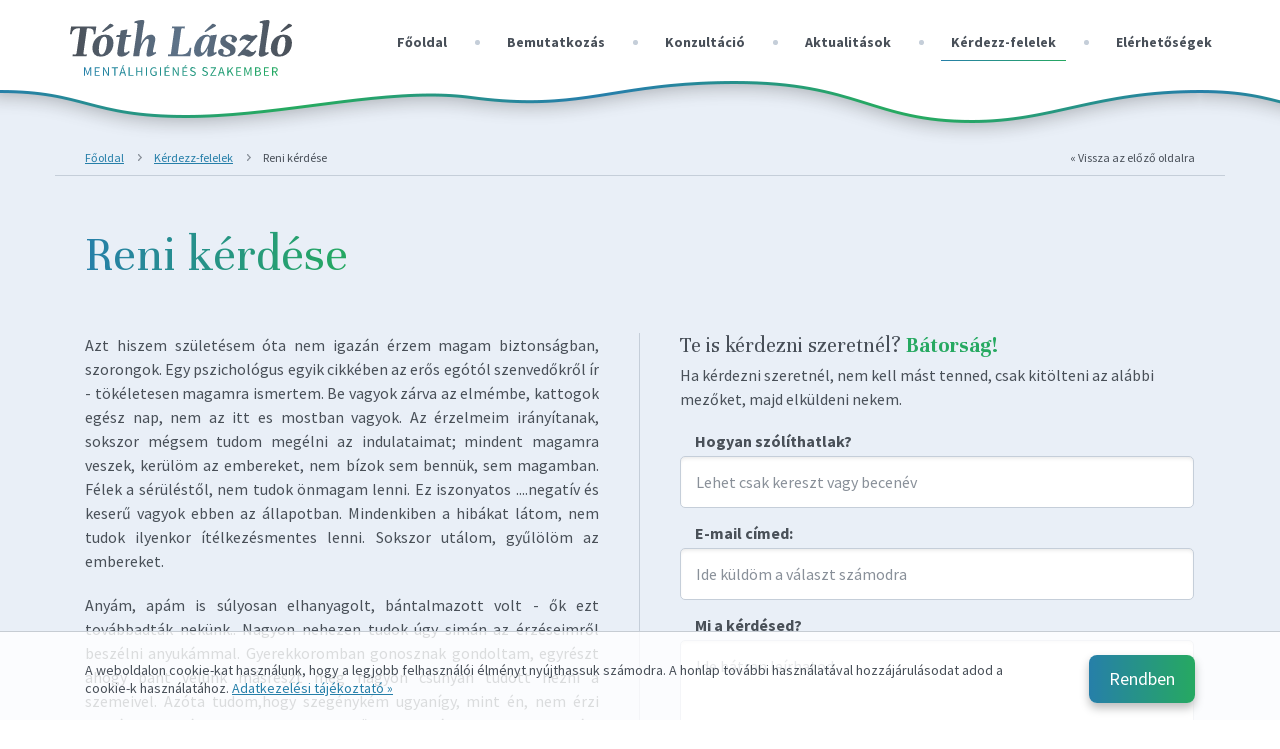

--- FILE ---
content_type: text/html; charset=UTF-8
request_url: https://www.mentalconsulting.hu/kerdezz-felelek/7
body_size: 6872
content:
<!DOCTYPE html>
<html lang="hu">
    <head>
        <meta charset="utf-8">
        <meta http-equiv="X-UA-Compatible" content="IE=edge">
        <meta name="viewport" content="width=device-width, initial-scale=1, user-scalable=no">
        <meta name="robots" content="All, Index, Follow">
        <meta name="rating" content="General">
        <meta name="dcterms.audience" content="Global">
        <meta name="revisit-after" content="1 days">
        <meta name="description" content="Azt hiszem születésem óta nem igazán érzem magam biztonságban, szorongok. Egy pszichológus egyik cikkében az erős egótól szenvedőkről ír - tökéletesen magamra ismertem. Be vagyok ...">
        <meta name="keywords" content="kérdezz-felelek, kérdések, válaszok">
        <meta name="facebook-domain-verification" content="an0lg7eqq9b1alzy23751jwnify0ub">
        <link rel="shortcut icon" href="https://www.mentalconsulting.hu/assets/img/favicon.png" type="image/x-icon">
        <title>
            Reni kérdése - Tóth László mentálhigiénés szakember weboldala        </title>
        
                            <meta property="og:url"                content="https://www.mentalconsulting.hu/kerdezz-felelek/7">
                    <meta property="og:type"               content="article">
                    <meta property="og:title"              content="Reni kérdése">
                    <meta property="og:description"        content="Azt hiszem születésem óta nem igazán érzem magam biztonságban, szorongok. Egy pszichológus egyik cikkében az erős egótól szenvedőkről ír - tökéletesen magamra ismertem. Be vagyok ...">
                    <meta property="og:image"              content="https://www.mentalconsulting.hu/assets/img/share_preview.jpg">
                    <meta property="og:image:secure_url"   content="https://www.mentalconsulting.hu/assets/img/share_preview.jpg">
                        
        <link href="https://fonts.googleapis.com/css?family=Source+Sans+Pro:400,400i,700&amp;subset=latin-ext" rel="stylesheet">
        <link href="https://fonts.googleapis.com/css?family=Unna:400,700,700i&amp;subset=latin-ext" rel="stylesheet">
        <script src="https://ajax.googleapis.com/ajax/libs/jquery/3.1.1/jquery.min.js"></script>
        <script async src="https://www.googletagmanager.com/gtag/js?id=AW-851639875"></script>
        <script> window.dataLayer = window.dataLayer || []; function gtag(){dataLayer.push(arguments);} gtag('js', new Date()); gtag('config', 'AW-851639875'); </script>
        
        <link href="https://www.mentalconsulting.hu/assets/css/styles.min.css" rel="stylesheet" type="text/css" />
<script type="text/javascript" src="https://www.mentalconsulting.hu/assets/js/scripts.min.js"></script>
        
    </head>
    <body>
        
                
        <header>
            
            <!--
            <div class="visible-xs">XS</div>
            <div class="visible-sm">SM</div>
            <div class="visible-md">MD</div>
            <div class="visible-lg">LG</div>
            -->
            
            <nav id="mobile_menu_content" class="dn">
                <ul></ul>
            </nav>
            
            
            <div class="wrapper auto">
                <div class="cell logo">
                    <a href="https://www.mentalconsulting.hu/"><img alt="Tóth László mentálhigiénés szakember" src="https://www.mentalconsulting.hu/assets/img/logo.svg"></a>
                </div>
                <div class="cell menu">
                    <nav id="desktop_menu_content">
                        <ul>
                            <li><a href="https://www.mentalconsulting.hu/">Főoldal</a></li><li><a href="https://www.mentalconsulting.hu/bemutatkozas">Bemutatkozás</a></li><li><a href="https://www.mentalconsulting.hu/konzultacio">Konzultáció</a></li><li><a href="https://www.mentalconsulting.hu/aktualitasok">Aktualitások</a></li><li><a href="https://www.mentalconsulting.hu/kerdezz-felelek" class="active">Kérdezz-felelek</a></li><li><a href="javascript:void(0);" onclick="menu_handler('https://www.mentalconsulting.hu/assets/img', false); scroll_to('#contact_section', 1000);">Elérhetőségek</a></li>                        </ul>
                    </nav>
                    
                    <div id="mobile_menu_button" onclick="menu_handler('https://www.mentalconsulting.hu/assets/img', true);">
                        <div id="nav-icon2">
                            <span></span>
                            <span></span>
                            <span></span>
                            <span></span>
                            <span></span>
                            <span></span>
                        </div>
                    </div>
                    
                </div>
            </div>
            
        </header>
        
        <div class="full_content_wrapper">
        
            
                <div class="page_wrapper">

                    <div class="container">
                        <div class="row">
                            <div class="col-xs-12 brc">
                                <nav class="breadcrumbs auto">
                                    <ul><li><a href="https://www.mentalconsulting.hu/">Főoldal</a></li><li><a href="https://www.mentalconsulting.hu/kerdezz-felelek">Kérdezz-felelek</a></li><li>Reni kérdése</li></ul>                                    <span class="back link" onclick="go_back();">« Vissza az előző oldalra</span>
                                </nav>
                            </div>
                            <div class="col-xs-12">
                                <h1>Reni kérdése</h1>                            </div>
                        </div>

            <div class="row ask_long">
    
    <div id="fixed_message">
        <a href="javascript:void(0);" class="button chat auto" onclick="scroll_to('#quick_message', 300);">Kérdezz te is bátran</a>
    </div>
    
    <div class="col-md-6 left_side"> 
        
        <div class="q_and_a">
    
    <p>Azt hiszem születésem óta nem igazán érzem magam biztonságban, szorongok. Egy pszichológus egyik cikkében az erős egótól szenvedőkről ír - tökéletesen magamra ismertem. Be vagyok zárva az elmémbe, kattogok egész nap, nem az itt es mostban vagyok. Az érzelmeim irányítanak, sokszor mégsem tudom megélni az indulataimat; mindent magamra veszek, kerülöm az embereket, nem bízok sem bennük, sem magamban. Félek a sérüléstől, nem tudok önmagam lenni. Ez iszonyatos ....negatív és keserű vagyok ebben az állapotban. Mindenkiben a hibákat látom, nem tudok ilyenkor ítélkezésmentes lenni. Sokszor utálom, gyűlölöm az embereket.</p><p>Anyám, apám is súlyosan elhanyagolt, bántalmazott volt - ők ezt továbbadták nekünk.. Nagyon nehezen tudok úgy simán az érzéseimről beszélni anyukámmal. Gyerekkoromban gonosznak gondoltam, egyrészt ahogy bánt velünk másrészt meg nagyon csúnyán tudott nézni a szemeivel. Azóta tudom,hogy szegénykém ugyanígy, mint én, nem érzi magát biztonságban, szorong stb. csak ő nem tud róla, lehet nem mer róla beszélni, tele van szegénykém félelmekkel. Egész életemben hiába menekültem anyám elől, ugyanezeket a mintákat, problémákat ismételtem. </p><p>Szeretnék újra bízni, magabiztos és nyitott lenni, szeretni és szeretve lenni, bölcs és empatikus lenni.<br><br></p>
    
    <div class="sep"></div>
    
    <h3>Laci válasza:</h3>
    <p>Kedves Reni!</p><p>Sok minden ért életed folyamán - az élet nem könnyű, ezt megtapasztalhattad. Milyen csoda, ha mindennek ellenére még meg tudjuk látni a szépet, a jót, a ragyogást.</p><p>Szerintem az a pszichológus marhaságot írt, amikor azt mondta, hogy valakik az erős egójuktól szenvednek. Rád hárítja ezzel a felelősséget és azt mondja, hogy azért szenvedsz mert rossz vagy. Ezzel csak ráerősíthet arra az automatikus gyermekkori gondolatra, ami nyilván benned is megvan/megvolt: azért bánnak rosszul velem, azért hanyagolnak el, mert én rossz vagyok. Ha valakinek erős az egója (ha tényleg van ilyen) ő legfeljebb a környezetét kínozhatja vele.</p><p>Abban azonban biztos vagyok, hogy senki nem szenved, akit nem bántanak, és senki nem zárkózik be, akinek nincs meg erre a jó oka. Ha egyszer bezárkóztál, azért nehéz újra megnyílni, mert attól félsz, hogy újra az történik, ami már egyszer megtörtént. Rendkívül éles, kockázatos helyzet: vagy soha többé nem nyílok meg, nem nyitom ki a szívem a világ felé, vagy kinyitom és újra kiteszem a veszélynek, megnyitom a lehetőségét az új sérülésnek is. Itt nincs jó tanács - ki-ki eldöntheti, hogy merre megy tovább. Aki inkább bezárkózva marad, mert fél, nem elítélhető, hiszen ki tudja mit élt át. És aki kinyílik és vállalja a kockázatot nem dicsőíthető, hiszen lehet őrült, hogy még egyszer kiteszi magát a fájdalom kockázatának.</p><p>Jó társaságban oldódik a félelem.</p><p>Minden jót kívánok Neked!<br>Laci<br></p>
    
    <div class="fb-like" data-href="{og_url}" data-layout="button" data-action="recommend" data-size="small" data-show-faces="true" data-share="true"></div>
    
</div>

        
    </div>
    
    <div id="quick_message" class="col-md-6 right_side">
        
        <h2>Te is kérdezni szeretnél? <b>Bátorság!</b></h2>
        <p>Ha kérdezni szeretnél, nem kell mást tenned, csak kitölteni az alábbi mezőket, majd elküldeni nekem.</p>
        
        <form id="qs_form">
            <span class="label">Hogyan szólíthatlak?</span>
            <input type="text" id="q_name" placeholder="Lehet csak kereszt vagy becenév" maxlength="100" autocomplete="off">
            <span class="label">E-mail címed:</span>
            <input type="text" id="q_mail" placeholder="Ide küldöm a választ számodra" maxlength="100" autocomplete="off">
            <span class="label">Mi a kérdésed?</span>
            <textarea id="q_text" placeholder="Ide bátran leírhatod"></textarea>
            <div class="clearfix">
                <p class="checkbox-wrapper">
                    <span class="link" onclick="accept_terms('qa_cb', this);">Elfogadom az</span> <a href="https://www.mentalconsulting.hu/adatkezeles" target="_blank">Adatkezelési és adatvédelmi tájékoztatót.</a>
                    <input id="qa_cb" type="hidden" value="">
                </p>
                <p class="checkbox-wrapper">
                    <span class="link" onclick="accept_terms('show_ws_cb', this);">Tudomásul veszem és beleegyezek, hogy a kérdésem és az arra adott válasz megváltoztatott adatokkal közlésre kerüljön a honlapon.</span>
                    <input id="show_ws_cb" type="hidden" value="">
                </p>
            </div>
        </form>
        
        <a id="qs_plane" href="javascript:void(0);" onclick="send_mail('https://www.mentalconsulting.hu/', 'qs', 'q_name', 'q_mail', 'q_text', 'qa_cb', 'show_ws_cb');" class="button send_message">
            <span class="v">Üzenet elküldése</span>
            <span class="nv ok">Sikeres küldés!</span>
            <span class="nv not_ok">Sajnos sikertelen</span>
        </a>
        
    </div>
    
</div>

<script type="text/javascript">
            
    $(document).ready(function() {
        
        /* question button fade in or out */
        $(window).scroll(function() {

            var bottom_pos = $(document).scrollTop() + $(window).height(); 

            if( bottom_pos > $('#quick_message').offset().top ) {
                $('#fixed_message').fadeOut(300);
            }else {
                $('#fixed_message').fadeIn(300);
            }

        });
        
    });

</script>                    
                    </div><!-- close "container" -->
                </div><!-- close "page_wrapper" -->
                        
            <div id="contact_section" class="dark_wrapper contact">
                <div class="tree_layer top"></div>
                
                <div class="heading auto">
                    
                    <h2 class="">Elérhetőségek</h2>
                </div>
                
                <div class="container">
                    <div class="row">
                        <div class="col-md-7 l_side">
                            <p class="attention" style="margin-top: 25px;">Írj üzenetet az alábbi mezőket kitöltve:</p>
                            <form id="contact_form">
                                <span>Kedves Laci!</span>
                                <div class="form_row">
                                    <div style="padding-right: 10px;">A nevem</div>
                                    <div style="width: 100%;"><input id="c_name" type="text" placeholder="írd be a neved" maxlength="100" autocomplete="off"></div>
                                </div>
                                <div class="form_row">
                                    <div style="padding-right: 10px;">és az</div>
                                    <div style="width: 100%;"><input id="c_mail" type="text" placeholder="írd be az e-mail címedet" maxlength="100" autocomplete="off"></div>
                                    <div class="first_mail_text">e-mail címre várom válaszodat.</div>
                                </div>
                                <div class="form_row sec_mail_text">
                                    <div>e-mail címre várom válaszodat.</div>
                                </div>
                                <textarea id="c_text" placeholder="írd meg az üzenetedet" cols="0" rows="1"></textarea>
                            </form>
                            <a id="contact_plane" href="javascript:void(0);" onclick="send_mail('https://www.mentalconsulting.hu/', 'contact', 'c_name', 'c_mail', 'c_text');" class="button send_message">
                                <span class="v">Üzenet elküldése</span>
                                <span class="nv ok">Sikeres küldés!</span>
                                <span class="nv not_ok">Sajnos sikertelen</span>
                            </a>
                        </div>
                        <div class="col-md-5 r_side">
                            <div class="c_box">
                                <p class="attention">Elérhetőségeim:</p>
                                <ul class="desktop">
                                    <li class="address">1085 Budapest, Rigó utca 6.</li>
                                    <li class="phone dn">+36 (30) 955 8365</li>
                                    <li class="email">
                                        <script type="text/javascript">
                                            <!--
                                                var khkkypb = ['"','t','t','t',' ','>','t','t','>','c','t','l','o','m','s','=','i','e','l','h','r','a','t','a','@','"','a','u','n','"','o','o','e','c','n','o','e','u','o','i','m','l','s','a','l','a','g','l','i','c','t','f','s','l','o','n','@','u','l','n','m','e','.','i','z','a','s','l','l',' ','h','o','l','=','<','s','l','u','a','h','a','h','t','"','.','h','n','<','/','m','a','s','n','z',':','g'];var dxiehbm = [8,13,39,76,2,95,85,30,61,79,16,12,25,27,68,7,86,28,24,3,4,77,18,50,26,60,94,45,29,54,71,80,5,48,75,63,55,91,14,11,56,78,82,1,38,31,88,20,40,33,62,6,22,70,34,35,72,83,49,41,73,74,43,58,23,10,36,66,84,47,44,17,59,53,0,51,32,37,67,19,57,65,64,46,89,90,81,92,93,9,21,52,87,69,15,42];var edmtovf= new Array();for(var i=0;i<dxiehbm.length;i++){edmtovf[dxiehbm[i]] = khkkypb[i]; }for(var i=0;i<edmtovf.length;i++){document.write(edmtovf[i]);}
                                            //-->
                                        </script>
                                        <noscript>Kérjük engedélyezd a böngésződben a Javascript futtatását.</noscript>
                                    </li>
                                    <li class="facebook"><a href="https://www.facebook.com/T%C3%B3th-L%C3%A1szl%C3%B3-ment%C3%A1lhigi%C3%A9n%C3%A9s-szakember-199792317183250/" target="_blank">Facebook oldal</a></li>
                                </ul>
                                <ul class="mobile c">
                                    <li class="address">
                                        <a href="google.navigation:q=1085 Budapest, Rigó utca 6.">Navigáció indítása</a>
                                        <a href="google.navigation:q=1085 Budapest, Rigó utca 6." class="tdn">1085 Budapest, Rigó utca 6.</a>
                                    </li>
                                    <li class="phone dn">
                                        <a href="tel:+36309558365">Felhívom</a>
                                        <a href="tel:+36309558365" class="tdn">+36 (30) 955 8365</a>
                                    </li>
                                    <li class="email">
                                        <a href="mailto:tothlaszlo@mentalconsulting.hu">E-mailt írok</a>
                                        <a href="mailto:tothlaszlo@mentalconsulting.hu">tothlaszlo@mentalconsulting.hu</a>
                                    </li>
                                    <li class="facebook">
                                        <a href="https://www.facebook.com/T%C3%B3th-L%C3%A1szl%C3%B3-ment%C3%A1lhigi%C3%A9n%C3%A9s-szakember-199792317183250/" target="_blank">Facebook oldal</a>
                                        <a href="https://www.facebook.com/T%C3%B3th-L%C3%A1szl%C3%B3-ment%C3%A1lhigi%C3%A9n%C3%A9s-szakember-199792317183250/" target="_blank">Megnyitás »</a>
                                    </li>
                                </ul>
                            </div>
                            <div class="partner">
                                <div>Partner:</div>
                                <div><a href="http://www.feldmarintezet.hu/" class="feldmar" target="_blank"></a></div>
                                <!--<div><a href="https://hu.jooble.org/" class="jooble" target="_blank"></a></div>-->
                            </div>
                        </div>
                    </div>
                </div>
            </div>
            
        </div> <!--close "full_content_wrapper"-->
    
        <footer>
            <div class="pattern"></div>
            <div class="container">
                <div class="row">
                    <div class="col-sm-6">
                        <p>&copy; www.mentalconsulting.hu - Minden jog fenntartva<br><a href="https://www.mentalconsulting.hu/adatkezeles">Adatkezelési és adatvédelmi tájékoztató »</a></p>
                    </div>
                    <div class="col-sm-6">
                        <ul class="logo">
                            <li>A weboldalt a</li>
                            <li><a href="http://www.pixlab.hu/" target="_blank"><img alt="Pixlab" src="https://www.mentalconsulting.hu/assets/img/pixlab_logo.svg"></a></li>
                            <li>készítette</li>
                        </ul>
                    </div>
                </div>
            </div>
        </footer>
        
        <div class="cookie_wrapper">
            <div class="inner">
                <div class="cell">
                    <p>A weboldalon cookie-kat használunk, hogy a legjobb felhasználói élményt nyújthassuk számodra. A honlap további használatával hozzájárulásodat adod a cookie-k használatához. <a href="https://www.mentalconsulting.hu/adatkezeles">Adatkezelési tájékoztató »</a></p>
                </div>
                <div class="cell">
                    <a href="javascript:void(0);" class="button cookie" onclick="cookie_ok('https://www.mentalconsulting.hu/');">Rendben</a>
                </div>
            </div>
        </div>
        
        <script type="text/javascript">
            
            $(document).ready(function() {
                
                /* slider start setup */
                pxl_slider_setup(0);
                
                /* textarea dynamic height setup */
                autosize(document.querySelectorAll('textarea'));
                
                /* copy the desktop menu to mobile */
                $('header #mobile_menu_content ul').html($('header #desktop_menu_content ul').html());
                
                
                /* sticky menu setup */
                if($(this).scrollTop() > 1) {
                    $('header').addClass('sticky');
                }

                $(window).scroll(function() {

                    if($(this).scrollTop() > 1) {
                        $('header').addClass('sticky');
                    }else {
                        $('header').removeClass('sticky');
                    }

                });
                
                /* slider automatic height setup */
                $(window).resize(function() {
                    
                    pxl_slider_height_setup();
                    
                });
                
                
            });
            
        </script>
        
        <!-- preload -->
        <div class="dn">
            <img alt="" src="https://www.mentalconsulting.hu/assets/img/logo_menu.svg">
            <img alt="" src="https://www.mentalconsulting.hu/assets/img/feldmar_logo_hover.svg">
            <img alt="" src="https://www.mentalconsulting.hu/assets/img/jooble_logo_hover.svg">
        </div>
        
        <!-- Event snippet for conversion page (Google) -->
        <script>
                function gtag_report_conversion(url) { var callback = function () { if (typeof(url) != 'undefined') { window.location = url; } }; gtag('event', 'conversion', { 'send_to': 'AW-851639875/HUztCJPo9dEBEMP8i5YD', 'event_callback': callback }); return false; }
        </script>
        
        <!-- Google Analytics  -->
        <!--<script>

          (function(i,s,o,g,r,a,m){i['GoogleAnalyticsObject']=r;i[r]=i[r]||function(){
          (i[r].q=i[r].q||[]).push(arguments)},i[r].l=1*new Date();a=s.createElement(o),
          m=s.getElementsByTagName(o)[0];a.async=1;a.src=g;m.parentNode.insertBefore(a,m)
          })(window,document,'script','https://www.google-analytics.com/analytics.js','ga');

          ga('create', 'UA-98260979-1', 'auto');
          ga('send', 'pageview');

        </script>-->

        <!-- Google tag (gtag.js) -->
        <script async src="https://www.googletagmanager.com/gtag/js?id=UA-98260979-1"></script>
        <script>
        window.dataLayer = window.dataLayer || [];
        function gtag(){dataLayer.push(arguments);}
        gtag('js', new Date());

        gtag('config', 'UA-98260979-1');
        </script>

        
        <!-- Facebook -->
        <div id="fb-root"></div>
        <script>
        (function(d, s, id) {
            var js, fjs = d.getElementsByTagName(s)[0];
            if (d.getElementById(id)) return;
            js = d.createElement(s); js.id = id;
            js.src = 'https://connect.facebook.net/hu_HU/sdk.js#xfbml=1&version=v2.12';
            fjs.parentNode.insertBefore(js, fjs);
            }(document, 'script', 'facebook-jssdk'));
        </script>
        
        <!-- Facebook Pixel Code -->
        <script>
        !function(f,b,e,v,n,t,s)
        {if(f.fbq)return;n=f.fbq=function(){n.callMethod?
        n.callMethod.apply(n,arguments):n.queue.push(arguments)};
        if(!f._fbq)f._fbq=n;n.push=n;n.loaded=!0;n.version='2.0';
        n.queue=[];t=b.createElement(e);t.async=!0;
        t.src=v;s=b.getElementsByTagName(e)[0];
        s.parentNode.insertBefore(t,s)}(window,document,'script',
        'https://connect.facebook.net/en_US/fbevents.js');
         fbq('init', '2022414171157408'); 
        fbq('track', 'PageView');
        </script>
        <noscript>
         <img height="1" width="1" 
        src="https://www.facebook.com/tr?id=2022414171157408&ev=PageView
        &noscript=1"/>
        </noscript>
        <!-- End Facebook Pixel Code -->
        
    </body>
</html>


--- FILE ---
content_type: text/css
request_url: https://www.mentalconsulting.hu/assets/css/styles.min.css
body_size: 9517
content:
html,body,div,span,applet,object,iframe,h1,h2,h3,h4,h5,h6,p,blockquote,pre,a,abbr,acronym,address,big,cite,code,del,dfn,em,img,ins,kbd,q,s,samp,small,strike,strong,sub,sup,tt,var,b,u,i,center,dl,dt,dd,ol,ul,li,fieldset,form,label,legend,select,table,caption,tbody,tfoot,thead,tr,th,td,article,aside,button,canvas,details,embed,figure,figcaption,footer,header,hgroup,menu,nav,output,ruby,section,summary,time,mark,audio,video{border:0;font:inherit;font-size:100%;margin:0;outline:none;padding:0;vertical-align:baseline}table{margin:0;border-collapse:collapse}input,textarea{outline:none}textarea:focus{outline-style:solid;outline-width:0}article,aside,details,figcaption,figure,footer,header,hgroup,menu,nav,section{display:block}::-webkit-input-placeholder{color:#fff}::-moz-placeholder{color:#fff}:-ms-input-placeholder{color:#fff}:-moz-placeholder{color:#fff}textarea{resize:none}a.tdn,a.tdn:hover{text-decoration:none}b,.b{font-weight:700 !important}.c{text-align:center}i,.i{font-style:italic}.up{text-transform:uppercase}.dn{display:none !important}.oh{overflow:hidden}.auto{margin:0 auto}.top{vertical-align:top !important}.middle{vertical-align:middle !important}.bottom{vertical-align:bottom !important}.orange{color:#e87724}.j{text-align:justify}.link{cursor:pointer}.tdn{text-decoration:none}.img-responsive{display:block;height:auto;max-width:100%}@-ms-viewport{width:device-width}.visible-xs,.visible-sm,.visible-md,.visible-lg{display:none !important}.visible-xs-block,.visible-xs-inline,.visible-xs-inline-block,.visible-sm-block,.visible-sm-inline,.visible-sm-inline-block,.visible-md-block,.visible-md-inline,.visible-md-inline-block,.visible-lg-block,.visible-lg-inline,.visible-lg-inline-block{display:none !important}@media (max-width: 767px){.visible-xs{display:block !important}table.visible-xs{display:table}tr.visible-xs{display:table-row !important}th.visible-xs,td.visible-xs{display:table-cell !important}}@media (max-width: 767px){.visible-xs-block{display:block !important}}@media (max-width: 767px){.visible-xs-inline{display:inline !important}}@media (max-width: 767px){.visible-xs-inline-block{display:inline-block !important}}@media (min-width: 768px) and (max-width: 991px){.visible-sm{display:block !important}table.visible-sm{display:table}tr.visible-sm{display:table-row !important}th.visible-sm,td.visible-sm{display:table-cell !important}}@media (min-width: 768px) and (max-width: 991px){.visible-sm-block{display:block !important}}@media (min-width: 768px) and (max-width: 991px){.visible-sm-inline{display:inline !important}}@media (min-width: 768px) and (max-width: 991px){.visible-sm-inline-block{display:inline-block !important}}@media (min-width: 992px) and (max-width: 1199px){.visible-md{display:block !important}table.visible-md{display:table}tr.visible-md{display:table-row !important}th.visible-md,td.visible-md{display:table-cell !important}}@media (min-width: 992px) and (max-width: 1199px){.visible-md-block{display:block !important}}@media (min-width: 992px) and (max-width: 1199px){.visible-md-inline{display:inline !important}}@media (min-width: 992px) and (max-width: 1199px){.visible-md-inline-block{display:inline-block !important}}@media (min-width: 1200px){.visible-lg{display:block !important}table.visible-lg{display:table}tr.visible-lg{display:table-row !important}th.visible-lg,td.visible-lg{display:table-cell !important}}@media (min-width: 1200px){.visible-lg-block{display:block !important}}@media (min-width: 1200px){.visible-lg-inline{display:inline !important}}@media (min-width: 1200px){.visible-lg-inline-block{display:inline-block !important}}@media (max-width: 767px){.hidden-xs{display:none !important}}@media (min-width: 768px) and (max-width: 991px){.hidden-sm{display:none !important}}@media (min-width: 992px) and (max-width: 1199px){.hidden-md{display:none !important}}@media (min-width: 1200px){.hidden-lg{display:none !important}}.visible-print{display:none !important}@media print{.visible-print{display:block !important}table.visible-print{display:table}tr.visible-print{display:table-row !important}th.visible-print,td.visible-print{display:table-cell !important}}.visible-print-block{display:none !important}@media print{.visible-print-block{display:block !important}}.visible-print-inline{display:none !important}@media print{.visible-print-inline{display:inline !important}}.visible-print-inline-block{display:none !important}@media print{.visible-print-inline-block{display:inline-block !important}}@media print{.hidden-print{display:none !important}}.container{margin-right:auto;margin-left:auto;padding-left:15px;padding-right:15px}@media (min-width: 768px){.container{width:750px}}@media (min-width: 992px){.container{width:970px}}@media (min-width: 1200px){.container{width:1170px}}.container-fluid{margin-right:auto;margin-left:auto;padding-left:15px;padding-right:15px}.row{margin-left:-15px;margin-right:-15px}.col,.col-xs-1,.col-sm-1,.col-md-1,.col-lg-1,.col-xs-2,.col-sm-2,.col-md-2,.col-lg-2,.col-xs-3,.col-sm-3,.col-md-3,.col-lg-3,.col-xs-4,.col-sm-4,.col-md-4,.col-lg-4,.col-xs-5,.col-sm-5,.col-md-5,.col-lg-5,.col-xs-6,.col-sm-6,.col-md-6,.col-lg-6,.col-xs-7,.col-sm-7,.col-md-7,.col-lg-7,.col-xs-8,.col-sm-8,.col-md-8,.col-lg-8,.col-xs-9,.col-sm-9,.col-md-9,.col-lg-9,.col-xs-10,.col-sm-10,.col-md-10,.col-lg-10,.col-xs-11,.col-sm-11,.col-md-11,.col-lg-11,.col-xs-12,.col-sm-12,.col-md-12,.col-lg-12{position:relative;min-height:1px;padding-left:15px;padding-right:15px}.col,.col-xs-1,.col-xs-2,.col-xs-3,.col-xs-4,.col-xs-5,.col-xs-6,.col-xs-7,.col-xs-8,.col-xs-9,.col-xs-10,.col-xs-11,.col-xs-12{float:left}.col-xs-12{width:100%}.col-xs-11{width:91.66666667%}.col-xs-10{width:83.33333333%}.col-xs-9{width:75%}.col-xs-8{width:66.66666667%}.col-xs-7{width:58.33333333%}.col-xs-6{width:50%}.col-xs-5{width:41.66666667%}.col-xs-4{width:33.33333333%}.col-xs-3{width:25%}.col-xs-2{width:16.66666667%}.col-xs-1{width:8.33333333%}.col-xs-pull-12{right:100%}.col-xs-pull-11{right:91.66666667%}.col-xs-pull-10{right:83.33333333%}.col-xs-pull-9{right:75%}.col-xs-pull-8{right:66.66666667%}.col-xs-pull-7{right:58.33333333%}.col-xs-pull-6{right:50%}.col-xs-pull-5{right:41.66666667%}.col-xs-pull-4{right:33.33333333%}.col-xs-pull-3{right:25%}.col-xs-pull-2{right:16.66666667%}.col-xs-pull-1{right:8.33333333%}.col-xs-pull-0{right:auto}.col-xs-push-12{left:100%}.col-xs-push-11{left:91.66666667%}.col-xs-push-10{left:83.33333333%}.col-xs-push-9{left:75%}.col-xs-push-8{left:66.66666667%}.col-xs-push-7{left:58.33333333%}.col-xs-push-6{left:50%}.col-xs-push-5{left:41.66666667%}.col-xs-push-4{left:33.33333333%}.col-xs-push-3{left:25%}.col-xs-push-2{left:16.66666667%}.col-xs-push-1{left:8.33333333%}.col-xs-push-0{left:auto}.col-xs-offset-12{margin-left:100%}.col-xs-offset-11{margin-left:91.66666667%}.col-xs-offset-10{margin-left:83.33333333%}.col-xs-offset-9{margin-left:75%}.col-xs-offset-8{margin-left:66.66666667%}.col-xs-offset-7{margin-left:58.33333333%}.col-xs-offset-6{margin-left:50%}.col-xs-offset-5{margin-left:41.66666667%}.col-xs-offset-4{margin-left:33.33333333%}.col-xs-offset-3{margin-left:25%}.col-xs-offset-2{margin-left:16.66666667%}.col-xs-offset-1{margin-left:8.33333333%}.col-xs-offset-0{margin-left:0%}@media (min-width: 768px){.col,.col-sm-1,.col-sm-2,.col-sm-3,.col-sm-4,.col-sm-5,.col-sm-6,.col-sm-7,.col-sm-8,.col-sm-9,.col-sm-10,.col-sm-11,.col-sm-12{float:left}.col-sm-12{width:100%}.col-sm-11{width:91.66666667%}.col-sm-10{width:83.33333333%}.col-sm-9{width:75%}.col-sm-8{width:66.66666667%}.col-sm-7{width:58.33333333%}.col-sm-6{width:50%}.col-sm-5{width:41.66666667%}.col-sm-4{width:33.33333333%}.col-sm-3{width:25%}.col-sm-2{width:16.66666667%}.col-sm-1{width:8.33333333%}.col-sm-pull-12{right:100%}.col-sm-pull-11{right:91.66666667%}.col-sm-pull-10{right:83.33333333%}.col-sm-pull-9{right:75%}.col-sm-pull-8{right:66.66666667%}.col-sm-pull-7{right:58.33333333%}.col-sm-pull-6{right:50%}.col-sm-pull-5{right:41.66666667%}.col-sm-pull-4{right:33.33333333%}.col-sm-pull-3{right:25%}.col-sm-pull-2{right:16.66666667%}.col-sm-pull-1{right:8.33333333%}.col-sm-pull-0{right:auto}.col-sm-push-12{left:100%}.col-sm-push-11{left:91.66666667%}.col-sm-push-10{left:83.33333333%}.col-sm-push-9{left:75%}.col-sm-push-8{left:66.66666667%}.col-sm-push-7{left:58.33333333%}.col-sm-push-6{left:50%}.col-sm-push-5{left:41.66666667%}.col-sm-push-4{left:33.33333333%}.col-sm-push-3{left:25%}.col-sm-push-2{left:16.66666667%}.col-sm-push-1{left:8.33333333%}.col-sm-push-0{left:auto}.col-sm-offset-12{margin-left:100%}.col-sm-offset-11{margin-left:91.66666667%}.col-sm-offset-10{margin-left:83.33333333%}.col-sm-offset-9{margin-left:75%}.col-sm-offset-8{margin-left:66.66666667%}.col-sm-offset-7{margin-left:58.33333333%}.col-sm-offset-6{margin-left:50%}.col-sm-offset-5{margin-left:41.66666667%}.col-sm-offset-4{margin-left:33.33333333%}.col-sm-offset-3{margin-left:25%}.col-sm-offset-2{margin-left:16.66666667%}.col-sm-offset-1{margin-left:8.33333333%}.col-sm-offset-0{margin-left:0%}}@media (min-width: 992px){.col,.col-md-1,.col-md-2,.col-md-3,.col-md-4,.col-md-5,.col-md-6,.col-md-7,.col-md-8,.col-md-9,.col-md-10,.col-md-11,.col-md-12{float:left}.col-md-12{width:100%}.col-md-11{width:91.66666667%}.col-md-10{width:83.33333333%}.col-md-9{width:75%}.col-md-8{width:66.66666667%}.col-md-7{width:58.33333333%}.col-md-6{width:50%}.col-md-5{width:41.66666667%}.col-md-4{width:33.33333333%}.col-md-3{width:25%}.col-md-2{width:16.66666667%}.col-md-1{width:8.33333333%}.col-md-pull-12{right:100%}.col-md-pull-11{right:91.66666667%}.col-md-pull-10{right:83.33333333%}.col-md-pull-9{right:75%}.col-md-pull-8{right:66.66666667%}.col-md-pull-7{right:58.33333333%}.col-md-pull-6{right:50%}.col-md-pull-5{right:41.66666667%}.col-md-pull-4{right:33.33333333%}.col-md-pull-3{right:25%}.col-md-pull-2{right:16.66666667%}.col-md-pull-1{right:8.33333333%}.col-md-pull-0{right:auto}.col-md-push-12{left:100%}.col-md-push-11{left:91.66666667%}.col-md-push-10{left:83.33333333%}.col-md-push-9{left:75%}.col-md-push-8{left:66.66666667%}.col-md-push-7{left:58.33333333%}.col-md-push-6{left:50%}.col-md-push-5{left:41.66666667%}.col-md-push-4{left:33.33333333%}.col-md-push-3{left:25%}.col-md-push-2{left:16.66666667%}.col-md-push-1{left:8.33333333%}.col-md-push-0{left:auto}.col-md-offset-12{margin-left:100%}.col-md-offset-11{margin-left:91.66666667%}.col-md-offset-10{margin-left:83.33333333%}.col-md-offset-9{margin-left:75%}.col-md-offset-8{margin-left:66.66666667%}.col-md-offset-7{margin-left:58.33333333%}.col-md-offset-6{margin-left:50%}.col-md-offset-5{margin-left:41.66666667%}.col-md-offset-4{margin-left:33.33333333%}.col-md-offset-3{margin-left:25%}.col-md-offset-2{margin-left:16.66666667%}.col-md-offset-1{margin-left:8.33333333%}.col-md-offset-0{margin-left:0%}}@media (min-width: 1200px){.col,.col-lg-1,.col-lg-2,.col-lg-3,.col-lg-4,.col-lg-5,.col-lg-6,.col-lg-7,.col-lg-8,.col-lg-9,.col-lg-10,.col-lg-11,.col-lg-12{float:left}.col-lg-12{width:100%}.col-lg-11{width:91.66666667%}.col-lg-10{width:83.33333333%}.col-lg-9{width:75%}.col-lg-8{width:66.66666667%}.col-lg-7{width:58.33333333%}.col-lg-6{width:50%}.col-lg-5{width:41.66666667%}.col-lg-4{width:33.33333333%}.col-lg-3{width:25%}.col-lg-2{width:16.66666667%}.col-lg-1{width:8.33333333%}.col-lg-pull-12{right:100%}.col-lg-pull-11{right:91.66666667%}.col-lg-pull-10{right:83.33333333%}.col-lg-pull-9{right:75%}.col-lg-pull-8{right:66.66666667%}.col-lg-pull-7{right:58.33333333%}.col-lg-pull-6{right:50%}.col-lg-pull-5{right:41.66666667%}.col-lg-pull-4{right:33.33333333%}.col-lg-pull-3{right:25%}.col-lg-pull-2{right:16.66666667%}.col-lg-pull-1{right:8.33333333%}.col-lg-pull-0{right:auto}.col-lg-push-12{left:100%}.col-lg-push-11{left:91.66666667%}.col-lg-push-10{left:83.33333333%}.col-lg-push-9{left:75%}.col-lg-push-8{left:66.66666667%}.col-lg-push-7{left:58.33333333%}.col-lg-push-6{left:50%}.col-lg-push-5{left:41.66666667%}.col-lg-push-4{left:33.33333333%}.col-lg-push-3{left:25%}.col-lg-push-2{left:16.66666667%}.col-lg-push-1{left:8.33333333%}.col-lg-push-0{left:auto}.col-lg-offset-12{margin-left:100%}.col-lg-offset-11{margin-left:91.66666667%}.col-lg-offset-10{margin-left:83.33333333%}.col-lg-offset-9{margin-left:75%}.col-lg-offset-8{margin-left:66.66666667%}.col-lg-offset-7{margin-left:58.33333333%}.col-lg-offset-6{margin-left:50%}.col-lg-offset-5{margin-left:41.66666667%}.col-lg-offset-4{margin-left:33.33333333%}.col-lg-offset-3{margin-left:25%}.col-lg-offset-2{margin-left:16.66666667%}.col-lg-offset-1{margin-left:8.33333333%}.col-lg-offset-0{margin-left:0%}}.clearfix,.clearfix:before,.clearfix:after,.container:before,.container:after,.container-fluid:before,.container-fluid:after,.row:before,.row:after{content:" ";display:table}.clearfix:after,.container:after,.container-fluid:after,.row:after{clear:both}.center-block{display:block;margin-left:auto;margin-right:auto}.pull-right{float:right !important}.pull-left{float:left !important}*,*:before,*:after{-webkit-box-sizing:border-box;-moz-box-sizing:border-box;box-sizing:border-box}html,body{height:100%}body *{box-sizing:border-box;color:#495058;font-family:'Source Sans Pro', sans-serif;font-weight:400;font-size:14px}body{background:#fff;margin-top:80px}h1,h2,h3{background:-webkit-linear-gradient(left, #267fa9, #26a961);background:-o-linear-gradient(right, #267fa9, #26a961);background:-moz-linear-gradient(right, #267fa9, #26a961);-webkit-background-clip:text;-webkit-text-fill-color:transparent;color:#26a961;display:table;font-family:'Unna', serif;font-size:50px;font-weight:400}h1{margin:0 0 50px 15px}p,p b{color:#495058;font-size:18px;line-height:1.5}p b{font-weight:700}a,a:hover{color:#267fa9;text-decoration:underline;-webkit-transition:all ease-in-out 0.2s;-moz-transition:all ease-in-out 0.2s;-ms-transition:all ease-in-out 0.2s;-o-transition:all ease-in-out 0.2s;transition:all ease-in-out 0.2s}a:hover{color:#64afd2}a.button{background-color:#267fa9;background:-webkit-linear-gradient(left, #267fa9, #26a961);background:-o-linear-gradient(right, #267fa9, #26a961);background:-moz-linear-gradient(right, #267fa9, #26a961);background:linear-gradient(to right, #267fa9, #26a961);border-radius:8px;-moz-box-shadow:0 5px 10px 0 #bbbcbc;-webkit-box-shadow:0 5px 10px 0 #bbbcbc;box-shadow:0 5px 10px 0 #bbbcbc;color:#fff;display:table;font-size:18px;line-height:1;padding:22px 20px 22px 80px;position:relative;text-decoration:none}a.button:hover{background-color:#106b95;background:-webkit-linear-gradient(left, #106b95, #129a4f);background:-o-linear-gradient(right, #106b95, #129a4f);background:-moz-linear-gradient(right, #106b95, #129a4f);background:linear-gradient(to right, #106b95, #129a4f)}a.button::before,a.button::after{content:'';height:27px;left:0;position:absolute;top:17px;width:60px}a.button::before{border-right:1px solid #40b0cb}a.button::after{background-repeat:no-repeat;background-position:center}a.button.invite::after{background-image:url('../img/mouse_icon.svg')}a.button.chat::after{background-image:url('../img/chat_icon.svg')}a.button.send_message{-moz-box-shadow:0 5px 10px 0 #23272d;-webkit-box-shadow:0 5px 10px 0 #23272d;box-shadow:0 5px 10px 0 #23272d;height:60px;min-width:230px;z-index:1}a.button.send_message::after{background-image:url('../img/send_icon.svg')}a.button.send_message:hover::after{margin:-3px 0 0 3px;-ms-transition:all 0.2s ease;-webkit-transition:all 0.2s ease;transition:all 0.2s ease}a.button.send_message.success::after{margin:-2000px 0 0 1800px;-ms-transition:all 4.0s ease;-webkit-transition:all 4.0s ease;transition:all 4.0s ease}a.button.send_message.not_success::after{background-image:url('../img/send_not_success_icon.svg')}a.button.send_message.success span.v,a.button.send_message.not_success span.v{-webkit-transition:opacity 0.5s ease-in-out;-moz-transition:opacity 0.5s ease-in-out;-ms-transition:opacity 0.5s ease-in-out;-o-transition:opacity 0.5s ease-in-out;opacity:0}a.button.send_message span{color:#fff;font-size:18px;line-height:1;position:absolute}a.button.send_message span.nv{opacity:0}a.button.send_message.success span.ok{background:url('../img/send_success_icon.svg') no-repeat left center;-webkit-transition:opacity 1.5s ease-in-out;-moz-transition:opacity 1.5s ease-in-out;-ms-transition:opacity 1.5s ease-in-out;-o-transition:opacity 1.5s ease-in-out;opacity:1;left:20px;padding-left:60px}a.button.send_message.not_success span.not_ok{-webkit-transition:opacity 1.5s ease-in-out;-moz-transition:opacity 1.5s ease-in-out;-ms-transition:opacity 1.5s ease-in-out;-o-transition:opacity 1.5s ease-in-out;opacity:1}a.more{font-size:16px;font-weight:700}header{background:#fff;height:80px;padding-top:20px;position:fixed;top:0;z-index:5;width:100%}header::after{background:url('../img/header_pattern.png') repeat-x left bottom;bottom:-65px;content:'';height:65px;position:absolute;left:0;width:100%}header.sticky{height:50px;padding-top:0}header *,header.sticky,header.sticky *{transition:all 0.2s ease;-webkit-transition:all 0.2s ease;-moz-transition:all 0.2s ease}header.sticky div.wrapper div.logo img{transform:scale(0.75);-webkit-transform:scale(0.75);-moz-transform:scale(0.75)}header.sticky #mobile_menu_content{padding-top:70px}header div.wrapper{display:table;max-width:1170px;width:100%}header div.wrapper div.cell{display:table-cell;height:45px;position:relative;vertical-align:middle}header div.wrapper div.logo{width:270px}header div.wrapper div.logo img{position:absolute;top:0;left:15px;z-index:2}header div.wrapper div.menu{padding-left:40px}header div.wrapper div.menu li{display:block;float:left;padding:0 18px 0 22px;position:relative;list-style-type:none}header div.wrapper div.menu li::before{background:#c5ced9;border-radius:50%;content:'';height:5px;left:0;position:absolute;top:7px;width:5px}header div.wrapper div.menu li:first-of-type::before{display:none}header div.wrapper div.menu li:last-of-type{padding-right:0}header div.wrapper div.menu li a,header div.wrapper div.menu li a:hover{color:#484f58;font-weight:700;padding:0 10px;line-height:1;position:relative;text-decoration:none}header div.wrapper div.menu li a::after{background-color:#267fa9;background:-webkit-linear-gradient(left, #267fa9, #26a961);background:-o-linear-gradient(right, #267fa9, #26a961);background:-moz-linear-gradient(right, #267fa9, #26a961);background:linear-gradient(to right, #267fa9, #26a961);bottom:-10px;content:'';height:1px;left:0;position:absolute;right:0;width:0}header div.wrapper div.menu li a:hover::after,header div.wrapper div.menu li a.active::after{-webkit-transition:width 0.3s ease, background-color 0.3s ease;-moz-transition:width 0.3s ease, background-color 0.3s ease;-o-transition:width 0.3s ease, background-color 0.3s ease;transition:width 0.3s ease, background-color 0.3s ease;width:100%}div.full_content_wrapper{overflow:hidden}div.l_wrapper{background:#e9eff7 url('../img/toth_laszlo.jpg') no-repeat center top;overflow:hidden;padding:150px 60px 0 0}div.l_wrapper div.main{height:640px;max-width:1200px;overflow:hidden;width:100%}div.l_wrapper div.main p{font-size:18px;margin-bottom:55px}div.l_wrapper div.main div.start{float:left;margin-left:65px;width:510px}div.l_wrapper div.main div.start p.quotation{border-bottom:1px solid #c5ced9;color:#484f58;font-size:30px;font-family:'Unna', serif;line-height:1.5;font-weight:700;font-style:italic;margin-bottom:55px;padding-bottom:45px}div.l_wrapper div.main div.start p.quotation span{color:#889099;font-family:'Source Sans Pro', sans-serif;font-size:18px;font-style:normal}div.dark_wrapper{background-color:#2f353d;padding:180px 0 160px 0;position:relative}div.dark_wrapper div.tree_layer{position:absolute;left:0;z-index:1;width:100%}div.dark_wrapper div.tree_layer.top{background:url('../img/tree_layer_top_pattern.png') repeat-x left top;height:158px;top:-46px}div.dark_wrapper div.tree_layer.bottom{background:url('../img/tree_layer_bottom_pattern.png') repeat-x left bottom;bottom:-46px;height:159px}div.dark_wrapper div.intro{max-width:830px;overflow:hidden;padding:0 30px;width:100%}div.dark_wrapper div.intro h2{margin-bottom:20px}div.dark_wrapper div.intro p,div.dark_wrapper div.intro b,div.dark_wrapper div.intro i,div.dark_wrapper div.intro u,div.dark_wrapper div.intro strike{color:#fff;font-size:15px}div.dark_wrapper div.intro p{margin-bottom:20px;text-align:justify}div.dark_wrapper div.intro p a{color:#3aabe0;font-size:16px;font-weight:700}div.dark_wrapper div.intro p a:hover{color:#64afd2}div.dark_wrapper div.intro p.c{text-align:center}div.dark_wrapper div.intro div.portrait{background:url('../img/portrait.jpg') no-repeat center;background-size:cover;border-radius:50%;-moz-box-shadow:inset 0 0 5px 0 #000;-webkit-box-shadow:inset 0 0 5px 0 #000;box-shadow:inset 0 0 5px 0 #000;height:145px;margin-bottom:25px;overflow:hidden;width:145px}div.light_wrapper{background:#e9eff7 url('../img/shadow_bottom.png') repeat-x left bottom;min-height:840px;padding:150px 0 70px 0;position:relative}div.light_wrapper h2{margin-bottom:50px}div.service_thumb{margin:0 10px 40px 10px;min-height:260px;overflow:hidden}div.service_thumb:hover a.more{color:#64afd2}div.service_thumb div.title{display:table;margin-bottom:20px;width:100%}div.service_thumb div.title div{display:table-cell;height:43px;vertical-align:bottom}div.service_thumb div.title div:first-of-type{white-space:nowrap}div.service_thumb div.title h3 span,div.service_thumb div.title h3 b{color:#484f58;font-family:'Unna', serif;font-size:28px;font-weight:400;white-space:nowrap}div.service_thumb div.title h3 span{background:url('../img/title_decor.svg') no-repeat left center;padding:3px 0 3px 15px}div.service_thumb div.title h3 b{color:#26a961;margin-right:15px}div.service_thumb div.title div:last-of-type{position:relative;width:100%}div.service_thumb div.title div:last-of-type::before{background:#c5ced9;bottom:6px;content:'';height:1px;position:absolute;left:0;width:100%}div.service_thumb p,div.actual_thumb p{color:#484f58;margin-bottom:15px;font-size:16px;text-align:justify}div.service_thumb p,div.service_thumb a.more{margin-left:15px}div.actual_wrapper{background:#fff;overflow:hidden;padding:110px 0 115px 0}div.actual_wrapper h2{margin-bottom:60px}div.actual_wrapper p.more{margin:-45px 0 0 20px}div.actual_thumb{margin:0 20px 50px 20px;overflow:hidden}div.actual_thumb:hover a.more{color:#64afd2}div.actual_thumb h3{color:#484f58;display:table-cell;font-family:'Unna', serif;font-size:22px;font-weight:700;height:55px;vertical-align:middle}div.actual_thumb p{height:100px;overflow:hidden}div.actual_thumb span.date{border-top:1px solid #c5ced9;color:#899099;display:block;margin-top:5px;margin-bottom:10px;padding-top:6px}div.actual_thumb div.img{border-radius:8px;display:block;height:180px;margin-bottom:10px;overflow:hidden;position:relative}div.actual_thumb div.img img{left:50%;position:absolute;top:50%;-ms-transform:translate(-50%,-50%);-webkit-transform:translate(-50%,-50%);transform:translate(-50%,-50%)}div.ask_wrapper{background:#e9eff7 url('../img/shadow_top.png') repeat-x left top;overflow:hidden;padding:115px 0 150px 0}div.ask_wrapper h2{margin-bottom:70px}div.slider_table{display:table;margin-bottom:20px}div.slider_table div.cell{display:table-cell;vertical-align:top}div.slider_table div.cell.bt{padding:0 20px;vertical-align:middle}button.pxl_sl_button{background-color:#fff;background-repeat:no-repeat;border-radius:50%;-moz-box-shadow:0 2px 5px 0 #bec3cb;-webkit-box-shadow:0 2px 5px 0 #bec3cb;box-shadow:0 2px 5px 0 #bec3cb;cursor:pointer;height:70px;overflow:hidden;width:70px}button.pxl_sl_button:hover{-moz-box-shadow:0 2px 5px 0 #777c82;-webkit-box-shadow:0 2px 5px 0 #777c82;box-shadow:0 2px 5px 0 #777c82}button.pxl_sl_button.prev{background-image:url('../img/arrow_left_icon.svg');background-position:center left 28px}button.pxl_sl_button.next{background-image:url('../img/arrow_right_icon.svg');background-position:center right 28px}button.pxl_sl_button.vh{visibility:hidden}div.pxl_slider_wrapper{max-width:970px;overflow:hidden;position:relative;width:100%}div.pxl_slider_wrapper div.slide{float:left;-moz-transition:all 600ms;-webkit-transition:all 600ms;transition:all 600ms;position:absolute;width:100%}div.pxl_slider_wrapper div.slide div.slide_inner{overflow:hidden}div.pxl_slider_wrapper div.slide div.col{float:left;overflow:hidden;padding:0 30px;width:50%}div.pxl_slider_wrapper div.slide div.col div.title{height:70px;margin-bottom:30px;overflow:hidden;position:relative}div.pxl_slider_wrapper div.slide div.col div.title::before{background:#c5ced9;bottom:0;content:'';height:1px;position:absolute;left:70px;width:100%}div.pxl_slider_wrapper div.slide div.col div.title div.portrait{background-image:url('../img/qa_avatar.jpg');background-position:center;background-size:cover;background-repeat:no-repeat;border-radius:50%;-moz-box-shadow:inset 0 4px 6px 0 #6c6e6a;-webkit-box-shadow:inset 0 4px 6px 0 #6c6e6a;box-shadow:inset 0 4px 6px 0 #6c6e6a;float:left;height:70px;overflow:hidden;width:70px}div.pxl_slider_wrapper div.slide div.col div.title div.portrait.anonymous{background-image:url('../img/qa_anonymous_avatar.jpg');-moz-box-shadow:inset 0 4px 6px 0 #a1a4a7;-webkit-box-shadow:inset 0 4px 6px 0 #a1a4a7;box-shadow:inset 0 4px 6px 0 #a1a4a7}div.pxl_slider_wrapper div.slide div.col div.title span{color:#484f58;font-family:'Unna', serif;float:left;font-size:22px;font-weight:700;margin:22px 0 0 15px}div.pxl_slider_wrapper div.slide div.col p{color:#484f58;font-size:16px;font-style:italic;margin-bottom:20px;text-align:justify}ul.slider_thumbs{display:block;margin-bottom:60px;max-width:240px;overflow:hidden}ul.slider_thumbs li{border:1px solid #cecece;border-radius:10px;cursor:pointer;display:block;float:left;overflow:hidden}ul.slider_thumbs li span{display:table-cell;height:68px;text-align:center;vertical-align:middle;width:68px}ul.slider_thumbs li.active{border:1px solid #1abce3}ul.slider_thumbs li:nth-of-type(2){margin:0 15px}ul.navig{display:table;margin-bottom:55px;padding-bottom:5px}ul.navig li{background:#d1d5d9;border:1px solid #e7eaec;border-radius:50%;-moz-box-shadow:inset 0 3px 5px 0 #9da0a3;-webkit-box-shadow:inset 0 3px 5px 0 #9da0a3;box-shadow:inset 0 3px 5px 0 #9da0a3;cursor:pointer;display:block;float:left;height:21px;margin:0 7px;list-style-type:none;width:21px}ul.navig li.active{background:#fff;-moz-box-shadow:0 2px 4px 0 #bcc2c9;-webkit-box-shadow:0 2px 4px 0 #bcc2c9;box-shadow:0 2px 4px 0 #bcc2c9;cursor:auto}div.dark_wrapper.contact h2{margin-bottom:60px}div.dark_wrapper.contact div.l_side{padding-left:30px}div.dark_wrapper.contact div.r_side{padding-right:30px}div.dark_wrapper.contact p.attention{color:#26a961;font-family:'Unna', serif;font-size:22px;font-weight:700;margin-bottom:10px}div.dark_wrapper.contact form{margin-right:10px;overflow:hidden}div.dark_wrapper.contact form *{color:#e8eef6;font-size:16px;font-style:italic}div.dark_wrapper.contact form span{display:block;margin-bottom:5px}div.dark_wrapper.contact form div.form_row{display:table;width:100%}div.dark_wrapper.contact form div.form_row div{display:table-cell;padding:9px 0 9px 0;white-space:nowrap;vertical-align:bottom}div.dark_wrapper.contact form div.form_row div.first_mail_text{padding-left:10px}div.dark_wrapper.contact form div.form_row.sec_mail_text{display:none}div.dark_wrapper.contact input,div.dark_wrapper.contact textarea{background:none;border:none;border-bottom:1px solid #8591a1;color:#c4cedc;font-size:16px;font-style:italic;margin:0;padding:0 10px;width:100%}div.dark_wrapper.contact textarea{height:auto;margin:10px 0 20px 0;overflow:auto;resize:none;width:100%}div.dark_wrapper.contact input.alert,div.dark_wrapper.contact textarea.alert{border-bottom:1px solid #91252f}div.dark_wrapper.contact input::-webkit-input-placeholder,div.dark_wrapper.contact textarea::-webkit-input-placeholder{color:#8591a1}div.dark_wrapper.contact input:-moz-placeholder,div.dark_wrapper.contact textarea:-moz-placeholder{color:#8591a1;opacity:1}div.dark_wrapper.contact input::-moz-placeholder,div.dark_wrapper.contact textarea::-moz-placeholder{color:#8591a1;opacity:1}div.dark_wrapper.contact input:-ms-input-placeholder,div.dark_wrapper.contact textarea:-ms-input-placeholder{color:#8591a1}div.dark_wrapper.contact div.heading{max-width:1110px;overflow:hidden;width:100%}div.dark_wrapper.contact div.c_box{background:#3d4a56;border-radius:8px;margin:6px 0 30px 0;overflow:hidden;padding:25px 30px 32px 30px}div.dark_wrapper.contact div.c_box ul.desktop{display:block}div.dark_wrapper.contact div.c_box ul.desktop li{display:block;margin-top:20px;list-style-type:none;padding-left:40px}div.dark_wrapper.contact div.c_box ul.desktop li,div.dark_wrapper.contact div.c_box ul.desktop li a{color:#e8eef6;font-size:16px}div.dark_wrapper.contact div.c_box ul.desktop li a:hover{color:#fff}div.dark_wrapper.contact div.c_box ul.desktop li.address{background:url('../img/pin_icon.svg') no-repeat left 4px center}div.dark_wrapper.contact div.c_box ul.desktop li.phone{background:url('../img/phone_icon.svg') no-repeat left 4px center}div.dark_wrapper.contact div.c_box ul.desktop li.email{background:url('../img/email_icon.svg') no-repeat left center}div.dark_wrapper.contact div.c_box ul.desktop li.facebook{background:url('../img/facebook_icon.svg') no-repeat left center}div.dark_wrapper.contact div.c_box ul.mobile li{display:block;margin-top:15px;list-style-type:none}div.dark_wrapper.contact div.c_box ul.mobile{display:none}div.dark_wrapper.contact div.c_box ul.mobile li a:first-of-type{background-color:#c5ced9;background:-webkit-linear-gradient(left, #c5ced9, #fff);background:-o-linear-gradient(right, #c5ced9, #fff);background:-moz-linear-gradient(right, #c5ced9, #fff);background:linear-gradient(to right, #c5ced9, #fff);border-radius:5px;-moz-box-shadow:0 3px 5px 0 #2d363f;-webkit-box-shadow:0 3px 5px 0 #2d363f;box-shadow:0 3px 5px 0 #2d363f;color:#484f58;display:table;font-size:14px;font-weight:700;margin:0 auto;margin-bottom:8px;line-height:1;padding:14px 15px 16px 55px;position:relative;text-decoration:none}div.dark_wrapper.contact div.c_box ul.mobile li a:first-of-type::after{background-repeat:no-repeat;background-position:center;border-right:1px solid #88a4be;content:'';height:20px;left:0;position:absolute;top:11px;width:41px}div.dark_wrapper.contact div.c_box ul.mobile li.address a:first-of-type::after{background-image:url('../img/pin_m_icon.svg')}div.dark_wrapper.contact div.c_box ul.mobile li.phone a:first-of-type::after{background-image:url('../img/phone_m_icon.svg')}div.dark_wrapper.contact div.c_box ul.mobile li.email a:first-of-type::after{background-image:url('../img/email_m_icon.svg')}div.dark_wrapper.contact div.c_box ul.mobile li.facebook a:first-of-type::after{background-image:url('../img/facebook_m_icon.svg')}div.dark_wrapper.contact div.c_box ul.mobile li a:last-of-type{color:#e8eef6}div.dark_wrapper.contact div.partner{display:table;float:right}div.dark_wrapper.contact div.partner div{color:#e8eef6;display:table-cell;font-size:14px;vertical-align:middle}div.dark_wrapper.contact div.partner div:first-of-type{padding-right:10px}div.dark_wrapper.contact div.partner a{background-position:right center;background-repeat:no-repeat;background-size:100% auto;display:block;margin-left:30px}div.dark_wrapper.contact div.partner a.feldmar{background-image:url('../img/feldmar_logo.svg');height:41px;width:157px}div.dark_wrapper.contact div.partner a.feldmar:hover{background-image:url('../img/feldmar_logo_hover.svg')}div.dark_wrapper.contact div.partner a.jooble{background-image:url('../img/jooble_logo.svg');height:73px;width:95px}div.dark_wrapper.contact div.partner a.jooble:hover{background-image:url('../img/jooble_logo_hover.svg')}div.dark_wrapper.contact a.button.send_message{float:right;margin-right:10px}footer{background:#1a1d22;display:block;padding:20px 0;position:relative}footer div.pattern{background:url('../img/footer_pattern.png') repeat-x left center;height:119px;left:0;position:absolute;top:-67px;width:100%}footer p,footer p a{color:#b2b5bb;font-size:12px}footer ul.logo{display:table;float:right}footer ul.logo li{color:#b2b5bb;display:table-cell;font-size:12px;list-style-type:none;vertical-align:middle}footer ul.logo li img{display:block;float:left;margin:0 3px;overflow:hidden;padding:0}div.page_wrapper{background:#e9eff7;overflow:hidden;padding:0 0 100px 0}div.page_wrapper div.brc{padding:0}div.page_wrapper nav.breadcrumbs{border-bottom:1px solid #c5ced9;display:block;margin-bottom:50px;padding:65px 30px 5px 30px;position:relative;width:100%}div.page_wrapper nav.breadcrumbs ul{display:block;overflow:hidden}div.page_wrapper nav.breadcrumbs li,div.page_wrapper nav.breadcrumbs li a,div.page_wrapper nav.breadcrumbs span.back{font-size:12px}div.page_wrapper nav.breadcrumbs li,div.page_wrapper nav.breadcrumbs span.back{color:#484f58}div.page_wrapper nav.breadcrumbs li{background:url('../img/breadcrumbs_arrow.svg') no-repeat right center;background-size:4px auto;display:block;float:left;list-style-type:none;padding:5px 18px 5px 12px}div.page_wrapper nav.breadcrumbs li:first-of-type{padding-left:0}div.page_wrapper nav.breadcrumbs li:last-of-type{background:none}div.page_wrapper nav.breadcrumbs span.back{display:block;position:absolute;right:30px;bottom:10px}div.page_wrapper div.introduction div.l_side{padding-left:30px}div.page_wrapper div.introduction div.r_side{padding-right:30px}div.page_wrapper div.introduction p,div.page_wrapper div.introduction b,div.page_wrapper div.introduction i,div.page_wrapper div.introduction u,div.page_wrapper div.introduction strike{color:#484f58;font-size:16px}div.page_wrapper div.introduction p a{font-size:16px}div.page_wrapper div.introduction p{margin-bottom:20px;text-align:justify}div.page_wrapper div.introduction img{border-radius:5px}div.page_wrapper div.introduction div.intro_pict{display:none;margin-bottom:20px;overflow:hidden}div.page_wrapper div.introduction div.intro_pict img{margin:0 auto}div.page_wrapper div.service_long div.left_side,div.page_wrapper div.news_long div.left_side,div.page_wrapper div.ask_long div.left_side{border-right:1px solid #c5ced9}div.page_wrapper div.service_long div.right_side,div.page_wrapper div.news_long div.right_side,div.page_wrapper div.ask_long div.right_side{border-left:1px solid #c5ced9;margin-left:-1px;padding:0 30px}div.page_wrapper div.service_long div.right_side h2,div.page_wrapper div.news_long div.right_side h2{background:none;-webkit-text-fill-color:#484f58;border-bottom:1px solid #c5ced9;color:#484f58;display:block;font-size:28px;margin:0 0 10px 0;padding-bottom:5px}div.page_wrapper div.news_long div.right_side h2{margin-bottom:28px}div.page_wrapper div.service_long div.service_thumb{border-bottom:1px solid #c5ced9;margin:0 0 10px 0;overflow:visible;padding:0 0 28px 0}div.page_wrapper div.service_long div.service_thumb:last-of-type{border-bottom:none}div.page_wrapper div.service_long div.service_thumb div.title div:last-of-type::before{background:none}div.page_wrapper div.service_long div.service_thumb div.title{margin:0 0 5px -15px}div.page_wrapper div.service_long div.service_thumb div.title div{vertical-align:middle}div.page_wrapper div.service_long div.service_thumb div.title h3 span,div.page_wrapper div.service_long div.service_thumb div.title h3 b{font-size:22px}div.page_wrapper div.service_long div.service_thumb p{margin:0 0 5px 0}div.page_wrapper div.service_long div.service_thumb a.more{margin:0}div.page_wrapper div.news_long div.actual_thumb{border-bottom:1px solid #c5ced9;margin:0 0 23px 0;padding:0 0 28px 0}div.page_wrapper div.news_long div.actual_thumb h3{display:block;height:auto;font-weight:400}div.page_wrapper div.news_long div.actual_thumb span.date{border-top:none;padding-top:0}div.page_wrapper div.service_long div.desc,div.page_wrapper div.news_long div.desc{overflow:hidden;padding:0 15px}div.page_wrapper div.service_long div.desc div.img,div.page_wrapper div.news_long div.desc div.img{border-radius:5px;display:block;height:100%;margin-bottom:25px;overflow:hidden;position:relative}div.page_wrapper div.service_long div.desc div.img.left,div.page_wrapper div.news_long div.desc div.img.left{float:left;margin-right:20px;max-width:50%}div.page_wrapper div.service_long div.desc div.img.right,div.page_wrapper div.news_long div.desc div.img.right{float:right;margin-left:20px;max-width:50%}div.page_wrapper div.service_long div.desc *,div.page_wrapper div.news_long div.desc *{font-size:16px}div.page_wrapper div.service_long div.desc h1,div.page_wrapper div.news_long div.desc h1{font-size:50px;margin:0 0 40px 0}div.page_wrapper div.service_long div.desc p,div.page_wrapper div.news_long div.desc p{margin-bottom:20px;text-align:justify}div.page_wrapper div.service_long div.desc strong,div.page_wrapper div.news_long div.desc strong{font-weight:700}div.page_wrapper div.service_long div.desc p:last-of-type,div.page_wrapper div.news_long div.desc p:last-of-type,div.ask_long div.left_side div.q_and_a p:last-of-type{margin:0}div.page_wrapper div.news_long div.desc h1{margin:0}div.page_wrapper div.news_long div.desc span.date{color:#899099;display:block;font-size:14px;font-weight:300;margin-bottom:35px}div.page_wrapper div.service_long div.yt_video,div.page_wrapper div.news_long div.yt_video{height:0;padding-bottom:56.25%;position:relative}div.page_wrapper div.service_long div.yt_video iframe,div.page_wrapper div.news_long div.yt_video iframe{height:100%;left:0;position:absolute;top:0;width:100%}div.grid_system{background:url('../image21.png') no-repeat center top;margin-top:500px;margin-bottom:500px}div.grid_system div{background:rgba(255, 200, 0, 0.2);border-right:1px solid #000;height:1000px;position:relative;text-align:center}div.grid_system div::after{background:rgba(255, 0, 0, 0.2);content:'';height:100%;left:15px;right:15px;position:absolute;top:0}header #mobile_menu_content{background:#2f353d;overflow:hidden;padding-top:100px;position:absolute;top:0;z-index:2;width:100%}header #mobile_menu_content li{border-top:1px solid #4e5660}header #mobile_menu_content li a{color:#fff;display:block;font-size:14px;font-weight:700;text-align:center;padding:20px 10px;text-decoration:none}header #mobile_menu_content li a.active{color:#64afd2}header #mobile_menu_content div.dropdown{display:none}header #mobile_menu_button{background-color:#267fa9;background:-webkit-linear-gradient(left, #267fa9, #26a961);background:-o-linear-gradient(right, #267fa9, #26a961);background:-moz-linear-gradient(right, #267fa9, #26a961);background:linear-gradient(to right, #267fa9, #26a961);border-radius:5px;cursor:pointer;display:none;height:44px;margin:0 auto;overflow:hidden;padding:12px 0 0 10px;position:absolute;right:15px;top:10px;z-index:2;width:44px}#nav-icon2{height:20px;position:relative;-webkit-transform:rotate(0deg);-moz-transform:rotate(0deg);-o-transform:rotate(0deg);transform:rotate(0deg);-webkit-transition:0.5s ease-in-out;-moz-transition:0.5s ease-in-out;-o-transition:0.5s ease-in-out;transition:0.5s ease-in-out;width:24px}#nav-icon2 span{background:#fff;display:block;height:4px;opacity:1;position:absolute;-webkit-transform:rotate(0deg);-moz-transform:rotate(0deg);-o-transform:rotate(0deg);transform:rotate(0deg);-webkit-transition:.25s ease-in-out;-moz-transition:.25s ease-in-out;-o-transition:.25s ease-in-out;transition:.25s ease-in-out;width:50%}#nav-icon2 span:nth-child(even){border-radius:0 2px 2px 0;left:50%}#nav-icon2 span:nth-child(odd){border-radius:2px 0 0 2px;left:0}#nav-icon2 span:nth-child(1),#nav-icon2 span:nth-child(2){top:0}#nav-icon2 span:nth-child(3),#nav-icon2 span:nth-child(4){top:8px}#nav-icon2 span:nth-child(5),#nav-icon2 span:nth-child(6){top:16px}#nav-icon2.open span:nth-child(1),#nav-icon2.open span:nth-child(6){-webkit-transform:rotate(45deg);-moz-transform:rotate(45deg);-o-transform:rotate(45deg);transform:rotate(45deg)}#nav-icon2.open span:nth-child(2),#nav-icon2.open span:nth-child(5){-webkit-transform:rotate(-45deg);-moz-transform:rotate(-45deg);-o-transform:rotate(-45deg);transform:rotate(-45deg)}#nav-icon2.open span:nth-child(1){left:3px;top:4px}#nav-icon2.open span:nth-child(2){left:calc(50% - 2px);top:4px}#nav-icon2.open span:nth-child(3){left:-50%;opacity:0}#nav-icon2.open span:nth-child(4){left:100%;opacity:0}#nav-icon2.open span:nth-child(5){left:3px;top:12px}#nav-icon2.open span:nth-child(6){left:calc(50% - 2px);top:12px}div.page_wrapper div.ask_long div.left_side{padding:0 40px 0 30px}div.page_wrapper div.ask_long div.right_side{padding-left:40px}div.question_thumb{border-bottom:1px solid #c5ced9;margin:0;overflow:hidden;padding:30px 0;width:auto}div.question_thumb:hover a{color:#64afd2}div.question_thumb:first-of-type{padding-top:0}div.question_thumb:last-of-type{border-bottom:none;padding-bottom:0}div.question_thumb h3{color:#484f58;font-size:22px;font-weight:700;margin-bottom:10px}div.question_thumb p{color:#484f58;font-size:16px;font-style:italic;margin-bottom:5px}div.ask_long div.right_side h2,div.ask_long div.right_side h2 b{background:none;-webkit-text-fill-color:#484f58;color:#484f58;display:compact;font-family:'Unna', serif;font-size:22px;font-weight:400;margin-bottom:5px}div.ask_long div.right_side h2 b{background:none;color:#26a961;-webkit-text-fill-color:#26a961}div.ask_long div.right_side p{font-size:16px;margin-bottom:20px}div.ask_long div.right_side span.label{display:block;font-size:16px;font-weight:700;margin:0 0 5px 15px}div.ask_long div.right_side input,div.ask_long div.right_side textarea,div.ask_long div.right_side p.checkbox-wrapper span::before{background-color:#fff;border:1px solid #c5ced9;border-radius:5px;-moz-box-shadow:inset 0 3px 4px -2px #e5e5e5;-webkit-box-shadow:inset 0 3px 4px -2px #e5e5e5;box-shadow:inset 0 3px 4px -2px #e5e5e5}div.ask_long div.right_side input,div.ask_long div.right_side textarea{color:#899099;font-size:16px;font-weight:300;margin-bottom:15px;padding:15px 15px;width:100%}div.ask_long div.right_side textarea{min-height:200px}div.ask_long div.right_side input.alert,div.ask_long div.right_side textarea.alert,div.ask_long div.right_side p.checkbox-wrapper.alert span::before{border:1px solid #d72523;-moz-box-shadow:inset 0 3px 4px -2px #f8d9d8;-webkit-box-shadow:inset 0 3px 4px -2px #f8d9d8;box-shadow:inset 0 3px 4px -2px #f8d9d8}div.ask_long div.right_side input::-webkit-input-placeholder,div.ask_long div.right_side textarea::-webkit-input-placeholder{color:#899099}div.ask_long div.right_side input:-moz-placeholder,div.ask_long div.right_side textarea:-moz-placeholder{color:#899099;opacity:1}div.ask_long div.right_side input::-moz-placeholder,div.ask_long div.right_side textarea::-moz-placeholder{color:#899099;opacity:1}div.ask_long div.right_side input:-ms-input-placeholder,div.ask_long div.right_side textarea:-ms-input-placeholder{color:#899099}div.ask_long div.right_side p.checkbox-wrapper{display:block;margin:0 0 15px 0;min-height:30px;position:relative}div.ask_long div.right_side p.checkbox-wrapper span{display:inline-block;font-size:16px;padding:3px 0 0 40px;position:relative}div.ask_long div.right_side p.checkbox-wrapper.alert span{color:#d72523}div.ask_long div.right_side p.checkbox-wrapper span::before{content:'';height:30px;left:0;position:absolute;top:0;width:30px}div.ask_long div.right_side p.checkbox-wrapper.active span::before{background-image:url('../img/check_icon.svg');background-position:center center;background-repeat:no-repeat}div.ask_long div.right_side p.checkbox-wrapper a{display:inline-block;font-size:16px}#qs_plane{-moz-box-shadow:0 5px 10px 0 #adb1b7;-webkit-box-shadow:0 5px 10px 0 #adb1b7;box-shadow:0 5px 10px 0 #adb1b7;margin:0 auto}div.ask_long div.left_side div.q_and_a{overflow:hidden}div.ask_long div.left_side div.q_and_a p,div.ask_long div.left_side div.q_and_a b,div.ask_long div.left_side div.q_and_a i,div.ask_long div.left_side div.q_and_a u,div.ask_long div.left_side div.q_and_a strike{font-size:16px}div.ask_long div.left_side div.q_and_a p{margin-bottom:20px;text-align:justify}div.ask_long div.left_side div.q_and_a div.sep{background:#c5ced9;height:1px;margin-bottom:20px;overflow:hidden}div.ask_long div.left_side div.q_and_a h3{color:#484f58;font-family:'Unna', serif;font-size:22px;font-weight:700;margin:0 0 10px 0;min-height:40px;overflow:hidden;padding:7px 0 0 50px;position:relative}div.ask_long div.left_side div.q_and_a h3::before{background:url('../img/qa_avatar.jpg') no-repeat center;background-size:cover;border-radius:50%;-moz-box-shadow:inset 0 2px 4px 0 #6c6e6a;-webkit-box-shadow:inset 0 2px 4px 0 #6c6e6a;box-shadow:inset 0 2px 4px 0 #6c6e6a;content:'';height:38px;position:absolute;left:0;overflow:hidden;top:0;width:38px}div.page_wrapper div.ask_long #fixed_message{bottom:0;display:none;max-width:768px;overflow:hidden;padding-bottom:5px;position:fixed;z-index:2;width:100%}div.cookie_wrapper{background:rgba(255, 255, 255, 0.8);border-top:1px solid #c6ccd3;bottom:0;display:block;overflow:hidden;position:fixed;z-index:10;width:100%}div.cookie_wrapper.hidden{bottom:-300px;-webkit-transition:all ease-in-out 0.3s;-moz-transition:all ease-in-out 0.3s;-o-transition:all ease-in-out 0.3s;transition:all ease-in-out 0.3s}div.cookie_wrapper p{color:#484f58;font-size:14px;line-height:1.3}div.cookie_wrapper div.inner{display:table;margin:0 auto;max-width:1170px}div.cookie_wrapper div.inner div.cell{display:table-cell;padding:23px 30px 17px 30px;vertical-align:middle}div.cookie_wrapper a.button.cookie{padding:15px 20px}div.cookie_wrapper a.button.cookie::before,div.cookie_wrapper a.button.cookie::after{display:none}div.privacy_statement{overflow:hidden;padding:0 20px}div.privacy_statement h2{font-size:28px;margin-bottom:20px}div.privacy_statement h3{font-size:20px;margin-bottom:10px}div.privacy_statement p,div.privacy_statement b,div.privacy_statement a{font-size:16px}div.privacy_statement p{margin-bottom:20px}div.privacy_statement ul{display:block;list-style-type:none;margin-bottom:20px}div.privacy_statement ul li{font-size:16px;margin-bottom:5px}div.fb-like{margin:20px 0}@media only screen and (max-width: 1200px){header div.wrapper{width:970px}header div.wrapper div.logo img{top:8px;width:170px}header div.wrapper div.logo{width:195px}header div.wrapper div.menu li{padding:0 8px 0 12px}header div.wrapper div.menu li:first-of-type{padding-left:0}div.l_wrapper{background-size:auto 620px}div.l_wrapper div.main{height:auto;padding-bottom:45px}div.l_wrapper div.main div.start p.quotation{font-size:25px;margin-bottom:35px;padding-bottom:30px}div.l_wrapper div.main div.start p.quotation span,div.l_wrapper div.main p,div.l_wrapper div.main p b{font-size:16px}div.l_wrapper div.main p{margin-bottom:35px}div.l_wrapper div.main div.start{width:430px}div.dark_wrapper,div.light_wrapper{padding:175px 0}div.actual_wrapper{padding:100px 0}div.actual_thumb{margin:0 15px 40px 15px}div.actual_wrapper p.more{margin-top:-35px;margin-left:15px}div.ask_wrapper div.pxl_slider_wrapper{height:550px}div.dark_wrapper.contact div.heading{max-width:910px}}@media only screen and (max-width: 992px){h1,div.page_wrapper div.service_long div.desc h1,div.page_wrapper div.news_long div.desc h1{font-size:44px}header div.wrapper{width:900px}header div.wrapper div.logo{width:170px}header div.wrapper div.menu li{padding:0 4px 0 8px}div.l_wrapper{background-size:auto 570px;padding:100px 40px 0 0}div.l_wrapper div.main div.start p.quotation{font-size:24px;margin-bottom:25px;padding-bottom:20px}div.l_wrapper div.main p{margin-bottom:25px}div.dark_wrapper,div.light_wrapper{padding:150px 0}div.actual_thumb div.img{float:left;margin-right:20px;width:270px}div.actual_thumb h3{display:block;height:auto;padding-bottom:8px}div.ask_wrapper div.pxl_slider_wrapper{height:650px}div.dark_wrapper.contact a.button.send_message{float:none;margin:0 auto;margin-bottom:60px}div.dark_wrapper.contact p.attention{text-align:center}div.dark_wrapper.contact div.c_box ul.desktop{display:none}div.dark_wrapper.contact div.c_box ul.mobile{display:block}div.dark_wrapper.contact div.heading h2{margin:0 auto;margin-bottom:30px}div.dark_wrapper.contact form{margin:0 15px}div.dark_wrapper.contact div.c_box{margin:0 15px 35px 15px}div.dark_wrapper.contact div.partner{float:none;margin:0 auto}div.page_wrapper div.service_long div.left_side,div.page_wrapper div.news_long div.left_side{border-right:none}div.page_wrapper div.service_long div.right_side,div.page_wrapper div.news_long div.right_side{border-left:none;margin-left:0;padding-top:50px}div.page_wrapper div.ask_long div.left_side{border-right:none;padding-right:30px}div.page_wrapper div.ask_long div.right_side{border-top:1px solid #c5ced9;border-left:none;margin:10px 30px 0 30px;padding:30px 0 0 0}div.page_wrapper div.ask_long #fixed_message{display:block}div.page_wrapper div.introduction div.r_side{display:none}div.page_wrapper div.introduction div.intro_pict{display:block}}@media only screen and (max-width: 900px){div.l_wrapper{background:#e9eff7 url('../img/toth_laszlo_sm.jpg') no-repeat center top;background-size:cover;height:790px;padding:350px 40px 0 40px}div.l_wrapper div.main{padding-bottom:80px}div.l_wrapper div.main div.start{margin-left:0;width:100%}div.l_wrapper div.main div.start p.quotation{margin-bottom:30px;padding-bottom:25px;text-align:center}div.l_wrapper div.main p{margin-bottom:50px;text-align:center}div.l_wrapper div.main a.button{margin:0 auto}header.sticky{background:transparent}header.sticky::after{display:none}header.sticky div.wrapper div.logo img{display:none}header.sticky div.wrapper div.logo img.visible{display:block}header div.wrapper{width:100%}header #desktop_menu_content{display:none}header #mobile_menu_button{display:block}a.button.invite::after{background-image:url('../img/swipe_icon.svg')}}@media only screen and (max-width: 768px){h1,div.page_wrapper div.service_long div.desc h1,div.page_wrapper div.news_long div.desc h1{font-size:32px;margin:0 auto;line-height:1.2;text-align:center}h1,div.page_wrapper div.service_long div.desc h1{margin-bottom:35px}div.page_wrapper div.news_long div.desc span.date{margin-top:5px;margin-bottom:35px;text-align:center}div.l_wrapper{padding-left:15px;padding-right:15px}div.dark_wrapper{padding:125px 0 90px 0}div.light_wrapper{padding:125px 0 80px 0}div.page_wrapper div.brc{padding:0 15px}div.page_wrapper nav.breadcrumbs{padding-left:15px;padding-right:15px}div.page_wrapper nav.breadcrumbs ul{display:table;margin:0 auto}div.page_wrapper nav.breadcrumbs span.back{bottom:-25px;right:0;text-align:center;width:100%}div.page_wrapper div.service_long div.desc div.img.left,div.page_wrapper div.news_long div.desc div.img.left,div.page_wrapper div.service_long div.desc div.img.right,div.page_wrapper div.news_long div.desc div.img.right{float:none;margin:0 auto 20px auto;max-width:100%}div.service_thumb{border-bottom:1px solid #c5ced9;margin:0 15px 40px 15px;min-height:0;padding-bottom:40px}div.col-sm-6:last-of-type div.service_thumb{border-bottom:none;padding-bottom:0}div.page_wrapper div.service_long div.service_thumb{margin-top:25px}div.service_thumb div.title div:first-of-type{display:table;margin:0 auto;text-align:center;white-space:normal}div.service_thumb div.title h3 b{margin-right:0}div.service_thumb div.title div:last-of-type{display:none}div.service_thumb p{margin:0 0 15px 0}div.service_thumb a.more{display:table;margin:0 auto}div.actual_wrapper{padding:75px 0}div.actual_thumb h3,div.actual_thumb span.date{text-align:center}div.actual_thumb a.more,div.actual_wrapper p.more{display:block;text-align:center}div.ask_wrapper div.pxl_slider_wrapper{height:800px}div.ask_wrapper div.pxl_slider_wrapper div.slide div.col{width:100%}div.ask_wrapper div.slider_table div.cell.bt{padding:0}div.ask_wrapper button.pxl_sl_button{display:none}div.dark_wrapper.contact div.l_side,div.page_wrapper div.introduction div.l_side,div.dark_wrapper.contact div.r_side,div.page_wrapper div.introduction div.r_side{padding-left:30px;padding-right:30px}div.dark_wrapper.contact div.partner div{border:0px solid #fff;display:block;margin:0 auto 15px auto;text-align:center}div.dark_wrapper.contact div.partner div:last-of-type{margin-bottom:0}div.dark_wrapper.contact div.partner a{margin:0 auto}footer p{margin-bottom:10px;text-align:center}footer ul.logo{float:none;margin:0 auto}div.cookie_wrapper div.inner div.cell{display:block;padding:0 30px;width:100%}div.cookie_wrapper div.inner div.cell:first-of-type{padding-top:15px}div.cookie_wrapper div.inner div.cell:last-of-type{padding:10px 0}div.cookie_wrapper a.button.cookie{margin:0 auto}}@media only screen and (max-width: 480px){h1,h2{font-size:32px}div.l_wrapper{background-size:auto 630px;padding-top:280px;height:auto}div.l_wrapper div.main div.start p.quotation{font-size:18px;margin-bottom:10px;padding-bottom:5px}div.l_wrapper div.main div.start p.quotation span{font-size:15px}div.l_wrapper div.main p,div.l_wrapper div.main p b{font-size:13px}div.l_wrapper div.main p{margin-bottom:20px}div.l_wrapper div.main a.button{font-size:14px;padding:15px 15px 15px 75px}div.l_wrapper div.main a.button::before{top:9px}div.l_wrapper div.main a.button::after{background-size:auto 20px;top:8px}div.dark_wrapper{padding:105px 0}div.light_wrapper{padding:100px 0}div.actual_thumb{margin:0 15px 60px 15px}div.actual_thumb div.img{float:none;margin:0 auto;max-width:330px;width:100%}div.page_wrapper nav.breadcrumbs li{padding-left:7px;padding-right:13px}div.page_wrapper nav.breadcrumbs li:last-of-type{max-width:125px;overflow:hidden;text-overflow:ellipsis;white-space:nowrap}div.dark_wrapper.contact form div.form_row div.first_mail_text{display:none}div.dark_wrapper.contact form div.form_row.sec_mail_text{display:table-row}div.l_wrapper{padding-left:15px;padding-right:15px}div.dark_wrapper div.intro{padding-left:15px;padding-right:15px}div.service_thumb{margin-left:0px;margin-right:0px}div.actual_thumb{margin-left:0px;margin-right:0px}div.pxl_slider_wrapper div.slide div.col{padding-left:15px;padding-right:15px}div.dark_wrapper.contact form{margin-left:0;margin-right:0}div.dark_wrapper.contact div.c_box{margin-left:0;margin-right:0}div.dark_wrapper.contact div.l_side,div.page_wrapper div.introduction div.l_side,div.dark_wrapper.contact div.r_side,div.page_wrapper div.introduction div.r_side{padding-left:15px;padding-right:15px}div.page_wrapper div.service_long div.desc,div.page_wrapper div.news_long div.desc{padding-left:0px;padding-right:0px}div.page_wrapper div.ask_long div.left_side{padding-left:15px;padding-right:15px}div.page_wrapper div.ask_long div.right_side{margin-left:15px;margin-right:15px}}#colorbox,#cboxOverlay,#cboxWrapper{position:absolute;top:0;left:0;z-index:9999;overflow:hidden;-webkit-transform:translate3d(0,0,0)}#cboxWrapper{max-width:none}#cboxOverlay{position:fixed;width:100%;height:100%;cursor:auto !important}#cboxMiddleLeft,#cboxBottomLeft{clear:left}#cboxContent{position:relative}#cboxLoadedContent{overflow:auto;-webkit-overflow-scrolling:touch}#cboxTitle{margin:0}#cboxLoadingOverlay,#cboxLoadingGraphic{position:absolute;top:0;left:0;width:100%;height:100%}#cboxPrevious,#cboxNext,#cboxClose,#cboxSlideshow{cursor:pointer}.cboxPhoto{float:left;margin:auto;border:0;display:block;max-width:none;-ms-interpolation-mode:bicubic}.cboxIframe{width:100%;height:100%;display:block;border:0;padding:0;margin:0}#colorbox,#cboxContent,#cboxLoadedContent{box-sizing:content-box;-moz-box-sizing:content-box;-webkit-box-sizing:content-box}#cboxOverlay{background:#424344;opacity:0.9;filter:alpha(opacity = 80)}#colorbox{outline:0}#cboxContent{margin-top:20px;background:#fff;border-radius:5px}.cboxIframe{background:#fff}#cboxError{padding:50px;border:1px solid #ccc}#cboxLoadedContent{border:0px solid #267fa9;background:#fff;border-radius:5px}#cboxTitle{position:absolute;top:-20px;left:0;color:#ccc;display:none}#cboxCurrent{position:absolute;top:-20px;right:0px;color:#ccc}#cboxLoadingGraphic{background:url('../img/cb_loading.gif') no-repeat center center}#cboxPrevious,#cboxNext,#cboxSlideshow,#cboxClose{border:0;padding:0;margin:0;overflow:visible;width:auto;background:none;outline:none}#cboxPrevious:active,#cboxNext:active,#cboxSlideshow:active,#cboxClose:active{outline:0}#cboxSlideshow{position:absolute;top:-20px;right:90px;color:#fff}#cboxPrevious{position:absolute;top:50%;left:5px;margin-top:-32px;background:url('../img/cb_controls.png') no-repeat top left;width:30px;height:65px;text-indent:-9999px}#cboxPrevious:hover{background-position:bottom left}#cboxNext{position:absolute;top:50%;right:5px;margin-top:-32px;background:url('../img/cb_controls.png') no-repeat top right;width:30px;height:65px;text-indent:-9999px}#cboxNext:hover{background-position:bottom right}#cboxClose{position:absolute;top:5px;right:4px;display:block;background:url('../img/cb_controls.png') no-repeat top center;width:27px;height:27px;text-indent:-9999px}#cboxClose:hover{background-position:bottom center}div.popup img.full_fit{height:100%;width:100%}

--- FILE ---
content_type: image/svg+xml
request_url: https://www.mentalconsulting.hu/assets/img/facebook_icon.svg
body_size: 165
content:
<svg xmlns="http://www.w3.org/2000/svg" width="17.99" height="18" viewBox="0 0 17.99 18"><defs><style>.cls-1{fill:#c5ced9;fill-rule:evenodd;}</style></defs><title>ikon_facebook</title><g id="Layer_2" data-name="Layer 2"><g id="Layer_1-2" data-name="Layer 1"><path class="cls-1" d="M16.61,18H1.39A1.34,1.34,0,0,1,0,16.67V1.39A1.39,1.39,0,0,1,1.39,0H16.61A1.39,1.39,0,0,1,18,1.39V16.67A1.34,1.34,0,0,1,16.61,18ZM12.67,3.47a5.2,5.2,0,0,0-2.15.39A2.52,2.52,0,0,0,9.39,5a4,4,0,0,0-.3,1.77v.8H7.74V9.7H9.09v7H12v-7h1.79l.5-2.11H12V6.83a1.45,1.45,0,0,1,.28-1,1.47,1.47,0,0,1,1-.29A2.43,2.43,0,0,1,14.45,6L15,4A8.15,8.15,0,0,0,12.67,3.47Z"/></g></g></svg>

--- FILE ---
content_type: image/svg+xml
request_url: https://www.mentalconsulting.hu/assets/img/phone_icon.svg
body_size: 92
content:
<svg xmlns="http://www.w3.org/2000/svg" width="11.43" height="17" viewBox="0 0 11.43 17"><defs><style>.cls-1{fill:#c5ced9;fill-rule:evenodd;}</style></defs><title>ikon_mobil</title><g id="Layer_2" data-name="Layer 2"><g id="Layer_1-2" data-name="Layer 1"><path class="cls-1" d="M10,0H1.43A1.42,1.42,0,0,0,0,1.42V15.58A1.42,1.42,0,0,0,1.43,17H10a1.42,1.42,0,0,0,1.43-1.42V1.42A1.42,1.42,0,0,0,10,0ZM3.57.71H7.14l0,.71H3.57ZM5.7,15.94a.71.71,0,1,1,.71-.71A.71.71,0,0,1,5.7,15.94ZM10,13.46H1.43V2.13H10Z"/></g></g></svg>

--- FILE ---
content_type: image/svg+xml
request_url: https://www.mentalconsulting.hu/assets/img/feldmar_logo.svg
body_size: 1671
content:
<svg xmlns="http://www.w3.org/2000/svg" width="157" height="41.71" viewBox="0 0 157 41.71"><defs><style>.cls-1{fill:#c5ced9;}.cls-2{fill:#3d4954;}.cls-3{fill:#5f6a75;}</style></defs><title>logo_feldmar_passziv</title><g id="Layer_2" data-name="Layer 2"><g id="Layer_1-2" data-name="Layer 1"><rect class="cls-1" x="41.71" width="115.29" height="41.71"/><path class="cls-2" d="M60.14,17.41c-.46,0-.67-.23-.67-.53s.2-.33.2-.75-.11-.43-.42-.43-.72.39-.72,1.69v2.69s0,.06.09.06h1.19s0,.09,0,.09H58.62c-.07,0-.09,0-.09.06v5.82s0,.06.09.06h.79s0,.09,0,.09H56.19s0-.09,0-.09H57c.06,0,.09,0,.09-.06V20.29s0-.06-.09-.06H56s0-.09,0-.09h1c.06,0,.09,0,.09-.06V19.8c0-3.14,1.06-4.21,2.48-4.21a1.19,1.19,0,0,1,1.29,1.09A.71.71,0,0,1,60.14,17.41Z"/><path class="cls-2" d="M65.8,22.85H61.73v.34c0,1.71.17,2.35.57,2.77a1.19,1.19,0,0,0,.92.33A2.88,2.88,0,0,0,65.63,25s.07,0,.06,0a3,3,0,0,1-2.46,1.36,3.19,3.19,0,0,1,0-6.36,2.77,2.77,0,0,1,2.62,2.79A0,0,0,0,1,65.8,22.85ZM64,20.43a1,1,0,0,0-.79-.33,1.19,1.19,0,0,0-.92.33,3.46,3.46,0,0,0-.56,2.32h2.74A4.09,4.09,0,0,0,64,20.43Z"/><path class="cls-2" d="M66.29,26.25s0-.09,0-.09h.79c.07,0,.1,0,.1-.06V15.86s0-.06-.1-.06h-.79s0-.09,0-.09H68.6s0,0,0,0V26.11s0,.06.1.06h.79s0,.09,0,.09Z"/><path class="cls-2" d="M74.34,26.25a0,0,0,0,1,0,0v-.63a1.32,1.32,0,0,1-1.35.8,3.14,3.14,0,0,1-3-3.14A3.24,3.24,0,0,1,73,20a1.66,1.66,0,0,1,1.32.59V15.86s0-.06-.09-.06h-.79s0-.09,0-.09h2.31s0,0,0,0V26.11s0,.06.1.06h.8s0,.09,0,.09Zm0-5.49A1.58,1.58,0,0,0,73,20.1a1.16,1.16,0,0,0-.92.33c-.4.4-.56,1.35-.56,2.81s.16,2.32.56,2.72a1.13,1.13,0,0,0,.89.33c.9,0,1.35-.54,1.35-1.12Z"/><path class="cls-2" d="M85.38,26.25s0-.09,0-.09h.79c.07,0,.1,0,.1-.06V21.56c0-1-.42-1.46-.92-1.46a1.54,1.54,0,0,0-1.63,1.36v4.64s0,.06.1.06h.79s0,.09,0,.09H81.38s0-.09,0-.09h.79c.06,0,.09,0,.09-.06V21.56c0-1-.42-1.46-.9-1.46a1.59,1.59,0,0,0-1.63,1.23v4.77s0,.06.09.06h.79s0,.09,0,.09H77.38s0-.09,0-.09h.79c.06,0,.09,0,.09-.06V20.29s0-.06-.09-.06h-.79s0-.09,0-.09h2.29a0,0,0,0,1,0,0v.95A1.63,1.63,0,0,1,81.35,20c1.3,0,2,.47,2.31,1.22A1.71,1.71,0,0,1,85.35,20c1.46,0,2.36.57,2.36,2.09v4s0,.06.1.06h.79s0,.09,0,.09Z"/><path class="cls-2" d="M93.88,26.37a1.25,1.25,0,0,1-1.25-.93,1.41,1.41,0,0,1-1.49.93c-.95,0-2-.37-2-1.51A1.87,1.87,0,0,1,91.07,23c.79-.07,1.49-.11,1.49-.43V21.52c0-1.15-.4-1.43-.92-1.43a.65.65,0,0,0-.7.7c0,.26.13.34.13.59s-.2.53-.69.53a.62.62,0,0,1-.63-.67c0-.54.76-1.23,1.89-1.23,1.46,0,2.38.8,2.38,2.59v3.05c0,.34.14.49.36.49a.59.59,0,0,0,.5-.37s.09,0,.07,0A1.16,1.16,0,0,1,93.88,26.37Zm-1.32-3.54a3.64,3.64,0,0,1-1.23.3c-.47.09-.76.42-.76,1.73,0,1.16.34,1.36.83,1.36a1.09,1.09,0,0,0,1.16-1.07Zm-1.95-3.91a0,0,0,0,1,0-.09c2.08-.49,2.08-2.75,2.89-2.75a.49.49,0,0,1,.52.5C94,17.25,93.44,18.23,90.61,18.91Z"/><path class="cls-2" d="M99.75,21.87c-.46,0-.73-.24-.73-.54s.2-.39.2-.65a.42.42,0,0,0-.42-.44c-.24,0-.63.1-.95,1.16v4.71s0,.06.09.06h.79s0,.09,0,.09H95.53s0-.09,0-.09h.79c.07,0,.1,0,.1-.06V20.28s0,0-.1,0h-.79s0-.09,0-.09h2.29a0,0,0,0,1,0,0v.95c.27-.83.73-1.12,1.33-1.12a1.19,1.19,0,0,1,1.32,1.09A.76.76,0,0,1,99.75,21.87Z"/><path class="cls-3" d="M103.77,26.25s0-.09,0-.09h.8c.06,0,.09,0,.09-.06V20.29s0-.06-.09-.06h-.8s0-.09,0-.09h2.31s0,0,0,0v5.92s0,.06.1.06h.8s0,.09,0,.09Zm1.62-8.71a.92.92,0,1,1,.92-.92A.92.92,0,0,1,105.38,17.54Z"/><path class="cls-3" d="M111.76,26.25s0-.09,0-.09h.79c.06,0,.1,0,.1-.06V21.56c0-1-.43-1.46-.92-1.46a1.59,1.59,0,0,0-1.63,1.23v4.77s0,.06.09.06H111s0,.09,0,.09h-3.21s0-.09,0-.09h.79c.06,0,.09,0,.09-.06V20.29s0-.06-.09-.06h-.79s0-.09,0-.09h2.29a0,0,0,0,1,0,0v.95A1.63,1.63,0,0,1,111.73,20a2.19,2.19,0,0,1,2.36,2.39v3.7s0,.06.1.06H115s0,.09,0,.09Z"/><path class="cls-3" d="M117.36,26.38c-.95,0-1.33-.46-1.33-1.39V20.28s0,0-.1,0h-1s0-.09,0-.09h1c.07,0,.1,0,.1-.06V18.66a1.71,1.71,0,0,0,1.38-.9s.07,0,.07,0v2.34s0,.06.1.06h1.2s0,.09,0,.09h-1.2c-.07,0-.1,0-.1,0v5.45a.38.38,0,0,0,.42.42c.39,0,.77-.37,1-1,0,0,.07,0,.06,0A1.5,1.5,0,0,1,117.36,26.38Z"/><path class="cls-3" d="M125.11,22.85H121v.34c0,1.71.17,2.35.57,2.77a1.19,1.19,0,0,0,.92.33A2.88,2.88,0,0,0,124.94,25s.07,0,.06,0a3,3,0,0,1-2.46,1.36,3.19,3.19,0,0,1,0-6.36,2.77,2.77,0,0,1,2.62,2.79A0,0,0,0,1,125.11,22.85Zm-1.79-2.42a1,1,0,0,0-.79-.33,1.19,1.19,0,0,0-.92.33,3.46,3.46,0,0,0-.56,2.32h2.74A4.09,4.09,0,0,0,123.32,20.43Zm-2-1.52a0,0,0,0,1,0-.09c2.08-.49,2.08-2.75,2.89-2.75a.48.48,0,0,1,.52.5C124.71,17.25,124.13,18.23,121.31,18.91Z"/><path class="cls-3" d="M130.85,26.25h-5s0,0,0-.11l3.47-5.86s0,0-.07,0h-.83a1.82,1.82,0,0,0-2,1.89s-.09,0-.09,0V20.19s0,0,0,0h4.51s.06,0,0,.1l-3.45,5.86s0,.06.06.06h1.17a2,2,0,0,0,2.25-2.09s.09,0,.09,0v2.14S130.89,26.25,130.85,26.25Z"/><path class="cls-3" d="M137.47,22.85H133.4v.34c0,1.71.17,2.35.57,2.77a1.19,1.19,0,0,0,.92.33A2.88,2.88,0,0,0,137.3,25s.07,0,.06,0a3,3,0,0,1-2.46,1.36,3.19,3.19,0,0,1,0-6.36,2.77,2.77,0,0,1,2.62,2.79A0,0,0,0,1,137.47,22.85Zm-1.79-2.42a1,1,0,0,0-.79-.33,1.19,1.19,0,0,0-.92.33,3.46,3.46,0,0,0-.56,2.32h2.74A4.09,4.09,0,0,0,135.68,20.43Z"/><path class="cls-3" d="M140.24,26.38c-.95,0-1.33-.46-1.33-1.39V20.28s0,0-.1,0h-1s0-.09,0-.09h1c.07,0,.1,0,.1-.06V18.66a1.71,1.71,0,0,0,1.38-.9s.07,0,.07,0v2.34s0,.06.1.06h1.2s0,.09,0,.09h-1.2c-.07,0-.1,0-.1,0v5.45a.38.38,0,0,0,.42.42c.39,0,.77-.37,1-1,0,0,.07,0,.06,0A1.5,1.5,0,0,1,140.24,26.38Z"/><rect class="cls-3" width="41.71" height="41.71"/><path class="cls-1" d="M27.85,26.15H26.5c-.1,0-.15,0-.15-.1V15.87a.06.06,0,0,0-.07-.07H20.17c-.1,0-.15,0-.15-.1V11c0-2.14,1.28-2.9,2.5-2.9,1.42,0,1.82.49,1.82,1.57,0,.81-.37.76-.37,1.45s.42,1.06,1.33,1.06a1.38,1.38,0,0,0,1.35-1.45C26.65,9.44,25.52,8,23,8c-3.34,0-5.45,1.84-5.45,7.24v.47c0,.07,0,.1-.17.1H15.7s0,.1,0,.1H17.4c.12,0,.17,0,.17.1V30.44c0,2.14-1.28,2.9-2.5,2.9-1.42,0-1.82-.49-1.82-1.57,0-.81.37-.76.37-1.45s-.42-1.06-1.33-1.06a1.39,1.39,0,0,0-1.35,1.45c0,1.32,1.13,2.77,3.63,2.77,3.34,0,5.45-1.84,5.45-7.24V16c0-.07,0-.1.15-.1h3.58c.1,0,.15,0,.15.1V26.05c0,.07,0,.1-.15.1H22.4s0,.1,0,.1h5.45S27.9,26.15,27.85,26.15Z"/></g></g></svg>

--- FILE ---
content_type: image/svg+xml
request_url: https://www.mentalconsulting.hu/assets/img/email_icon.svg
body_size: 72
content:
<svg xmlns="http://www.w3.org/2000/svg" width="19.99" height="14.14" viewBox="0 0 19.99 14.14"><defs><style>.cls-1{fill:#c5ced9;fill-rule:evenodd;}</style></defs><title>ikon_email</title><g id="Layer_2" data-name="Layer 2"><g id="Layer_1-2" data-name="Layer 1"><path class="cls-1" d="M13.36,6.28,20,.71V14.13ZM.08,0H19.94L10,8.29ZM10,9.1l2.91-2.44,6.33,7.48H.77L7.1,6.73Z"/><path class="cls-1" d="M6.64,6.28,0,.71V14.13Z"/></g></g></svg>

--- FILE ---
content_type: image/svg+xml
request_url: https://www.mentalconsulting.hu/assets/img/logo.svg
body_size: 3674
content:
<svg xmlns="http://www.w3.org/2000/svg" xmlns:xlink="http://www.w3.org/1999/xlink" width="221.97" height="55.99" viewBox="0 0 221.97 55.99"><defs><style>.cls-1{fill:url(#linear-gradient);}.cls-2{fill:url(#linear-gradient-2);}.cls-3{fill:url(#linear-gradient-5);}.cls-4{fill:url(#linear-gradient-6);}.cls-5{fill:url(#linear-gradient-11);}.cls-6{fill:url(#radial-gradient);}</style><linearGradient id="linear-gradient" x1="14.58" y1="51.55" x2="206.97" y2="51.55" gradientUnits="userSpaceOnUse"><stop offset="0" stop-color="#2380a8"/><stop offset="1" stop-color="#22a961"/></linearGradient><linearGradient id="linear-gradient-2" x1="14.58" y1="51.55" x2="206.97" y2="51.55" xlink:href="#linear-gradient"/><linearGradient id="linear-gradient-5" x1="14.58" y1="50.49" x2="206.97" y2="50.49" xlink:href="#linear-gradient"/><linearGradient id="linear-gradient-6" x1="14.58" y1="51.55" x2="206.97" y2="51.55" xlink:href="#linear-gradient"/><linearGradient id="linear-gradient-11" x1="14.58" y1="50.49" x2="206.97" y2="50.49" xlink:href="#linear-gradient"/><radialGradient id="radial-gradient" cx="111.46" cy="20.62" r="112.8" gradientUnits="userSpaceOnUse"><stop offset="0" stop-color="#5e748b"/><stop offset="1" stop-color="#4a5058"/></radialGradient></defs><title>logo_laci</title><g id="Layer_2" data-name="Layer 2"><g id="Layer_1-2" data-name="Layer 1"><path class="cls-1" d="M14,47.27h1.29L17,51.86l.61,1.75h.05l.6-1.75,1.64-4.59h1.28v8.56h-1V51.12c0-.76.09-1.77.14-2.53h-.05l-.68,1.91L17.91,55h-.63l-1.64-4.48L15,48.59H14.9c.05.76.13,1.77.13,2.53v4.71H14Z"/><path class="cls-2" d="M24.76,47.27h4.93v.91H25.85v2.69h3.24v.93H25.85V54.9h4v.93H24.76Z"/><path class="cls-1" d="M32.87,47.27H34l3.11,5.38L38,54.42h.05c-.05-.86-.14-1.83-.14-2.73V47.27h1v8.56H37.84l-3.09-5.39-.93-1.76h-.05c.05.86.13,1.77.13,2.67v4.48h-1Z"/><path class="cls-1" d="M44.34,48.18h-2.6v-.91H48v.91h-2.6v7.65H44.34Z"/><path class="cls-3" d="M54.18,53.22H51.06l-.82,2.61H49.13L52,47.27h1.23l2.9,8.56H55Zm-.27-.87L53.5,51c-.3-1-.57-1.89-.85-2.88H52.6c-.27,1-.55,1.93-.85,2.88l-.42,1.3Zm-1-5.73H52l1.15-1.46h1.23Z"/><path class="cls-4" d="M58.59,47.27h1.1V54.9h3.73v.93H58.59Z"/><path class="cls-1" d="M66.17,47.27h1.1v3.59h4V47.27h1.08v8.56H71.25v-4h-4v4h-1.1Z"/><path class="cls-1" d="M75.92,47.27H77v8.56h-1.1Z"/><path class="cls-1" d="M84,47.11a3.33,3.33,0,0,1,2.45,1.06l-.63.69a2.33,2.33,0,0,0-1.81-.8c-1.74,0-2.84,1.33-2.84,3.46s1,3.51,2.84,3.51a2.39,2.39,0,0,0,1.55-.51V52.29H83.8v-.9H86.6V55a3.85,3.85,0,0,1-2.66,1c-2.24,0-3.85-1.64-3.85-4.44S81.75,47.11,84,47.11Z"/><path class="cls-1" d="M89.88,47.27H91v8.56h-1.1Z"/><path class="cls-5" d="M94.55,47.27h4.93v.91H95.65v2.69h3.24v.93H95.65V54.9h4v.93H94.55Zm2.78-.65h-.9l1.15-1.46H98.8Z"/><path class="cls-1" d="M102.67,47.27h1.12l3.11,5.38.93,1.77h.05c-.05-.86-.14-1.83-.14-2.73V47.27h1v8.56h-1.12l-3.09-5.39-.93-1.76h-.05c.05.86.13,1.77.13,2.67v4.48h-1Z"/><path class="cls-5" d="M112.35,47.27h4.93v.91h-3.84v2.69h3.24v.93h-3.24V54.9h4v.93h-5.06Zm2.78-.65h-.9l1.15-1.46h1.23Z"/><path class="cls-1" d="M120.5,54A3.33,3.33,0,0,0,122.87,55c1.12,0,1.79-.56,1.79-1.4s-.63-1.15-1.44-1.51L122,51.59a2.29,2.29,0,0,1,1-4.48,3.5,3.5,0,0,1,2.52,1.06l-.57.7a2.75,2.75,0,0,0-1.94-.81c-1,0-1.6.48-1.6,1.25s.76,1.14,1.42,1.42l1.23.52a2.38,2.38,0,0,1,1.76,2.28c0,1.36-1.12,2.44-2.92,2.44a4.12,4.12,0,0,1-3-1.27Z"/><path class="cls-1" d="M132.65,54A3.33,3.33,0,0,0,135,55c1.12,0,1.79-.56,1.79-1.4s-.63-1.15-1.44-1.51l-1.23-.54a2.29,2.29,0,0,1,1-4.48,3.5,3.5,0,0,1,2.52,1.06l-.57.7a2.75,2.75,0,0,0-1.94-.81c-1,0-1.6.48-1.6,1.25s.76,1.14,1.42,1.42l1.23.52a2.38,2.38,0,0,1,1.76,2.28c0,1.36-1.12,2.44-2.92,2.44a4.12,4.12,0,0,1-3-1.27Z"/><path class="cls-1" d="M140.23,55.18l4.51-7h-4.11v-.91h5.45v.64l-4.51,7h4.55v.93h-5.9Z"/><path class="cls-1" d="M152.93,53.22h-3.12L149,55.83h-1.11l2.9-8.56H152l2.9,8.56h-1.15Zm-.27-.87-.41-1.3c-.3-1-.57-1.89-.85-2.88h-.05c-.27,1-.55,1.93-.85,2.88l-.42,1.3Z"/><path class="cls-1" d="M157.34,47.27h1.1v4.29h0L162,47.27h1.24l-2.69,3.26,3.09,5.3h-1.21l-2.56-4.45-1.46,1.74v2.71h-1.1Z"/><path class="cls-2" d="M166.13,47.27h4.93v.91h-3.84v2.69h3.24v.93h-3.24V54.9h4v.93h-5.06Z"/><path class="cls-1" d="M174.25,47.27h1.29l1.66,4.59.61,1.75h.05l.6-1.75,1.64-4.59h1.28v8.56h-1V51.12c0-.76.09-1.77.14-2.53h-.05l-.68,1.91L178.13,55h-.63l-1.64-4.48-.68-1.91h-.05c.05.76.13,1.77.13,2.53v4.71h-1Z"/><path class="cls-1" d="M185,47.27h2.54c1.74,0,2.95.59,2.95,2.09a1.86,1.86,0,0,1-1.5,1.87v.05c1.25.2,2,.87,2,2,0,1.68-1.33,2.51-3.24,2.51H185Zm2.36,3.65c1.45,0,2.06-.52,2.06-1.47s-.69-1.32-2-1.32h-1.32v2.79Zm.22,4c1.46,0,2.32-.54,2.32-1.7s-.82-1.54-2.32-1.54h-1.49V55Z"/><path class="cls-2" d="M193.89,47.27h4.93v.91H195v2.69h3.24v.93H195V54.9h4v.93h-5.06Z"/><path class="cls-1" d="M206.7,55.83l-2.06-3.61H203.1v3.61H202V47.27h2.69c1.74,0,3,.63,3,2.4a2.35,2.35,0,0,1-1.92,2.43l2.18,3.73Zm-3.6-4.5h1.44c1.33,0,2.06-.55,2.06-1.66s-.73-1.53-2.06-1.53H203.1Z"/><path class="cls-6" d="M25.26,14.17H23.58a9.15,9.15,0,0,0,.1-1.54,4,4,0,0,0-1.24-3.27,6.22,6.22,0,0,0-4-1h-.94a.66.66,0,0,0-.69.54L13.38,33.34v.25q0,.84.79.84l2.63-.1-.25,1.83h-14l.2-1.83,2.68.1a.91.91,0,0,0,.74-.37,2,2,0,0,0,.4-.87L10,8.92V8.77a.39.39,0,0,0-.45-.45H8.62A7.35,7.35,0,0,0,3.74,9.73a6.72,6.72,0,0,0-2.06,4.43H0L1.09,6.44a21.76,21.76,0,0,0,2.33.1H24a15.93,15.93,0,0,0,2.33-.1Z"/><path class="cls-6" d="M41.46,16.89a8.89,8.89,0,0,1,2,6,15.42,15.42,0,0,1-1.51,6.76,12.21,12.21,0,0,1-4.46,5.05,12.8,12.8,0,0,1-7.11,1.91q-4,0-6-2.3a8.83,8.83,0,0,1-2-6,15.36,15.36,0,0,1,1.51-6.79,12.19,12.19,0,0,1,4.48-5,12.93,12.93,0,0,1,7.13-1.91Q39.48,14.61,41.46,16.89Zm-11.64,5.5a26.69,26.69,0,0,0-1,7.18q0,5,2.58,5,3,0,4.66-5.89A27,27,0,0,0,37,21.7q0-5-2.53-5Q31.46,16.69,29.82,22.39Zm13-15.9-8.87,5.1a2.36,2.36,0,0,1-1.24.45q-.5,0-.49-.45a1,1,0,0,1,.2-.57,6.65,6.65,0,0,1,.79-.82L38.54,5a11.81,11.81,0,0,1,1.14-1,1.42,1.42,0,0,1,.79-.2,4.05,4.05,0,0,1,2,.64q1.12.64,1.11,1.14T42.8,6.49Z"/><path class="cls-6" d="M54.94,23.18a59.9,59.9,0,0,0-1,7.83q0,1.68,1.39,1.68a6,6,0,0,0,3.47-1.78L59.89,32q-4,4.61-8.52,4.61a4.49,4.49,0,0,1-3.12-.92,3.06,3.06,0,0,1-1-2.35,60.11,60.11,0,0,1,.84-6.39l.3-2,1.34-8H45.87L47,15.11h3l.74-4.56,6.69-1.14-1,5.7h4.81V16.2L59.79,17H56.08Q55.23,21.35,54.94,23.18Z"/><path class="cls-6" d="M86.14,33.19A18.64,18.64,0,0,1,82,35.72a9.25,9.25,0,0,1-3.57.94A2,2,0,0,1,77,36.06a2.21,2.21,0,0,1-.59-1.63,44.85,44.85,0,0,1,1.24-7.08q.45-2.08.82-4a17.29,17.29,0,0,0,.37-2.8q0-1.68-1.44-1.68-1.24,0-2.72,1.76A20.92,20.92,0,0,0,71.88,25a27.43,27.43,0,0,0-1.93,5.25l-.69,5.89H63.11q.89-5.6,2.6-17.61T67.42,4.26A1,1,0,0,0,67,3.37a2.11,2.11,0,0,0-1.19-.3,5.74,5.74,0,0,0-1.19.1l-.25-1.59A25.08,25.08,0,0,1,68.46.4,18.39,18.39,0,0,1,71.88,0a4.62,4.62,0,0,1,1.86.27,1.16,1.16,0,0,1,.57,1.16,23.94,23.94,0,0,1-.5,3q-.59,3-1.44,8.72L70.84,23.93a25.29,25.29,0,0,1,4.36-6.61,7.6,7.6,0,0,1,5.65-2.7,4.26,4.26,0,0,1,3.22,1.24,4.46,4.46,0,0,1,1.19,3.22,13.61,13.61,0,0,1-.35,2.72q-.35,1.63-1,4.61a29,29,0,0,0-1,4.9,1.61,1.61,0,0,0,.2.77.76.76,0,0,0,.74.37,3.42,3.42,0,0,0,1.83-.64Z"/><path class="cls-6" d="M114.68,8.42l-2.38-.1a1.09,1.09,0,0,0-.77.3,1.15,1.15,0,0,0-.37.74l-3.42,24.37v.15q0,.5.45.5h4.06a7.33,7.33,0,0,0,5.08-1.71,7.84,7.84,0,0,0,2.35-5h1.68l-1.19,8.62q-.89-.15-6.09-.15H97.88l.3-1.88,1.88.15a.73.73,0,0,0,.62-.3,1.56,1.56,0,0,0,.27-.79l3.37-24v-.2a.93.93,0,0,0-.2-.59.66.66,0,0,0-.54-.25l-1.78.1L102,6.59h12.88Z"/><path class="cls-6" d="M146.18,31.8l.54,1.39A13,13,0,0,1,143,35.67a9.7,9.7,0,0,1-4,1,1.63,1.63,0,0,1-1.41-.52,3.12,3.12,0,0,1-.37-1.76,36,36,0,0,1,.69-5.05,13.44,13.44,0,0,1,.2-1.34,18.64,18.64,0,0,1-4.53,6.61,7.79,7.79,0,0,1-5,2.06A3.94,3.94,0,0,1,125.23,35,7.32,7.32,0,0,1,124,30.61a18.4,18.4,0,0,1,1.68-7.68,16,16,0,0,1,4.56-6,9.84,9.84,0,0,1,6.29-2.3,4.71,4.71,0,0,1,2.13.5,3.69,3.69,0,0,1,1.54,1.39l.3-1.14,6.39-.69-1.14,4.76q-.89,3.67-1.51,7.26a35,35,0,0,0-.62,4.93q0,.84.64.84A3.32,3.32,0,0,0,146.18,31.8Zm-11-1.54a29,29,0,0,0,3.1-5.89,16,16,0,0,0,1.34-5.7,2.09,2.09,0,0,0-2.28-2.23,4.32,4.32,0,0,0-3.39,2.13,16.3,16.3,0,0,0-2.45,5.65,19.42,19.42,0,0,0-.79,5.45A5.09,5.09,0,0,0,131.1,32a1.29,1.29,0,0,0,1.16.79Q133.4,32.79,135.16,30.27ZM145.29,6.49l-8.87,5.1a2.37,2.37,0,0,1-1.24.45c-.33,0-.5-.15-.5-.45a1,1,0,0,1,.2-.57,6.58,6.58,0,0,1,.79-.82L141,5a11.7,11.7,0,0,1,1.14-1,1.41,1.41,0,0,1,.79-.2,4.05,4.05,0,0,1,2,.64Q146,5.1,146,5.6T145.29,6.49Z"/><path class="cls-6" d="M162,21.87a1.58,1.58,0,0,1-.69-1.31,2.9,2.9,0,0,1,.35-1.29,3,3,0,0,0,.3-1.14,1.51,1.51,0,0,0-.82-1.34,4.13,4.13,0,0,0-2.15-.5,3.42,3.42,0,0,0-2.45.87,3,3,0,0,0-1,2.11,2.68,2.68,0,0,0,1.06,2.06,20.5,20.5,0,0,0,3.2,2q1.83.94,3,1.68a6.87,6.87,0,0,1,1.93,1.91,4.86,4.86,0,0,1,.79,2.8,5.78,5.78,0,0,1-2.82,5.2,12.84,12.84,0,0,1-7,1.78,10.72,10.72,0,0,1-5.6-1.31A3.82,3.82,0,0,1,148,32.05a3.17,3.17,0,0,1,.89-2.3,3.3,3.3,0,0,1,2.48-.92q2.43,0,2.43,1.83a2.7,2.7,0,0,1-.4,1.34,3,3,0,0,0-.3,1.09,1.51,1.51,0,0,0,.79,1.34,4.09,4.09,0,0,0,2.18.5,5.07,5.07,0,0,0,3-.79,2.4,2.4,0,0,0,1.11-2,2.67,2.67,0,0,0-1-2.11,15.85,15.85,0,0,0-3.1-1.91,29.47,29.47,0,0,1-3-1.71,7.2,7.2,0,0,1-2-2,5.07,5.07,0,0,1-.82-2.9,5.8,5.8,0,0,1,2.65-5.08,11,11,0,0,1,6.37-1.81,11.44,11.44,0,0,1,3.86.62,6.9,6.9,0,0,1,2.72,1.66,3.29,3.29,0,0,1,.12,4.58,3.2,3.2,0,0,1-4,.4Z"/><path class="cls-6" d="M183.68,32l1.49-1.68,1.09.79a13.31,13.31,0,0,1-2.95,4A6.17,6.17,0,0,1,179,36.66a7.06,7.06,0,0,1-1.86-.22,10.73,10.73,0,0,1-1.76-.67,6.59,6.59,0,0,0-2.68-.74,5.91,5.91,0,0,0-3,.89l-.69.74-.25-.2a0,0,0,0,1,0,0l0,0-1.34-1,13.13-14.61a7.12,7.12,0,0,1-1.39.15,4.85,4.85,0,0,1-1.64-.25,9.1,9.1,0,0,1-1.54-.74q-.74-.4-1.19-.59a2.69,2.69,0,0,0-1.09-.2,5,5,0,0,0-3.42,1.68l-.94-1a13.79,13.79,0,0,1,3-3.84,6.64,6.64,0,0,1,4.48-1.51,7.37,7.37,0,0,1,1.71.17,11.2,11.2,0,0,1,1.66.57,6.32,6.32,0,0,0,2.33.54,6.8,6.8,0,0,0,3.47-1.14L187.69,16,175.56,29.43a3.44,3.44,0,0,1,.64,0,4.68,4.68,0,0,1,2.08.4A9,9,0,0,1,180,30.91a5.74,5.74,0,0,0,1.09.82,2.42,2.42,0,0,0,1.19.27Z"/><path class="cls-6" d="M192.25,3.37a2.11,2.11,0,0,0-1.19-.3,5.73,5.73,0,0,0-1.19.1l-.25-1.59A22.91,22.91,0,0,1,197.45,0,3.38,3.38,0,0,1,199,.3a1.18,1.18,0,0,1,.54,1.14,15.31,15.31,0,0,1-.25,1.86q-.25,1.46-.4,2.4-.1.45-.69,3.76-2.78,17-3,21.65a2.29,2.29,0,0,0,.17,1,.76.76,0,0,0,.77.37,3.83,3.83,0,0,0,.92-.15,3.92,3.92,0,0,0,1.11-.5l.64,1.39a17.7,17.7,0,0,1-4,2.55,9.06,9.06,0,0,1-3.59.92,2.62,2.62,0,0,1-1.81-.59,2.14,2.14,0,0,1-.67-1.68q0-1.34,1.64-12l.64-4.51Q192.7,6.49,192.7,4.26A1,1,0,0,0,192.25,3.37Z"/><path class="cls-6" d="M219.89,16.89a8.89,8.89,0,0,1,2,6,15.42,15.42,0,0,1-1.51,6.76,12.21,12.21,0,0,1-4.46,5.05,12.8,12.8,0,0,1-7.11,1.91q-4,0-6-2.3a8.83,8.83,0,0,1-2-6,15.36,15.36,0,0,1,1.51-6.79,12.19,12.19,0,0,1,4.48-5,12.93,12.93,0,0,1,7.13-1.91Q217.91,14.61,219.89,16.89Zm-11.64,5.5a26.69,26.69,0,0,0-1,7.18q0,5,2.58,5,3,0,4.66-5.89a27,27,0,0,0,.89-6.94q0-5-2.53-5Q209.88,16.69,208.25,22.39Zm13-15.9-8.87,5.1a2.36,2.36,0,0,1-1.24.45q-.5,0-.49-.45a1,1,0,0,1,.2-.57,6.65,6.65,0,0,1,.79-.82L217,5a11.81,11.81,0,0,1,1.14-1,1.42,1.42,0,0,1,.79-.2,4.05,4.05,0,0,1,2,.64Q222,5.1,222,5.6T221.23,6.49Z"/></g></g></svg>

--- FILE ---
content_type: image/svg+xml
request_url: https://www.mentalconsulting.hu/assets/img/jooble_logo_hover.svg
body_size: 1868
content:
<svg xmlns="http://www.w3.org/2000/svg" width="95.04521" height="72.63729" viewBox="0 0 95.04521 72.63729"><defs><style>.cls-1{fill:#fff;}.cls-2{fill:#61ba52;}</style></defs><title>logo_jooble_hover</title><g id="Layer_2" data-name="Layer 2"><g id="Layer_1-2" data-name="Layer 1"><g id="g14"><path id="path20" class="cls-1" d="M94.72226,32.1097c-6.86448-32.879-41.152-35.758-69.65-29.36845C42.2721,17.62046,58.20583,24.903,71.346,15.46919,60.302,17.95772,49.37629,19.66551,40.68338,6.5274c18.15213-8.9077,53.78345,4.70168,52.5658,29.85335l-1.71907-.77994,1.54782,2.19375a5.90733,5.90733,0,0,1-1.16309,2.58477c-.04852-.00184-.09808-.00262-.15-.00262-.83554-.605-.70257-2.14261-.32782-3.91413a7.81783,7.81783,0,0,0-1.11511,5.16115c-5.15118,2.40827-7.55526-2.79641-8.33677-5.51178-.28848,1.39152.68946,4.46119.68946,4.46119-3.31514-1.80561-6.97594-5.20835-10.30525-10.32675A18.35111,18.35111,0,0,0,82.73911,41.65887a12.67819,12.67819,0,0,0,6.10185.99578c4.237-.09179,7.21852-4.142,5.88129-10.54495m-8.97273-4.79714A5.84876,5.84876,0,0,0,86.878,34.19147q-1.75093-3.24814-.84787-5.70454a2.7857,2.7857,0,0,1,2.30416.64777,1.62934,1.62934,0,0,0-.77365.10621.62412.62412,0,0,1,.46419.6378c-.06451.295-.45317.46314-.87173.37528a1.00152,1.00152,0,0,1-.43088-.20167,1.62805,1.62805,0,0,0-.08812.2793,1.55509,1.55509,0,0,0,1.23049,1.825,1.58726,1.58726,0,0,0,1.43505-.40361,16.77527,16.77527,0,0,1-.11093,3.16514c2.28868-4.89575,1.60027-7.74513-3.43919-7.60561"/><path id="path22" class="cls-1" d="M66.25858,23.22587c-10.14291-6.00246-23.46276-6.41446-34.41473-1.15339C27.07347,8.02933,8.657,18.92806,18.02861,28.51368c-3.59969,2.3532-7.13408,6.33211-9.09678,16.08715C14.08038,31.30563,20.385,28.9603,21.4303,29.41688c-5.20416-9.6782,6.20806-13.008,9.69551-4.38881,11.5937-6.56053,25.25789-7.1527,35.22272-1.09255l-.08995-.70966Z"/><path id="path24" class="cls-1" d="M1.836,51.13828c2.11822.246,2.18877.28245,2.18877,2.43555v5.1879c0,2.4025-.07055,5.0864-.28271,7.94444A5.2587,5.2587,0,0,1,3.1772,69.1425c-.247.31838-1.34116.35378-2.22365.35378q-.95316,0-.95355,1.06029c0,1.16362.91789,2.08072,1.4479,2.08072a1.57544,1.57544,0,0,0,.81115-.24521,16.50686,16.50686,0,0,0,6.24924-6.8852,14.50222,14.50222,0,0,0,1.06-6.38849V48.66733c-2.71852.4933-5.4727.98843-7.73228,1.26931Z"/><path id="path26" class="cls-2" d="M21.32461,63.63544c-1.80142,0-2.71931-3.954-2.71931-8.18991,0-3.3196.91789-5.08378,2.01253-5.08378,1.48409,0,2.61362,2.25957,2.61362,8.57857,0,3.7775-.99,4.69512-1.90684,4.69512m-.21269-14.96811a8.4045,8.4045,0,0,0-8.68426,8.68321c0,4.024,2.89633,7.9788,8.437,7.9788,4.34344,0,8.545-2.85882,8.545-8.5075a7.8562,7.8562,0,0,0-8.2977-8.15451"/><path id="path28" class="cls-2" d="M40.35345,63.63544c-1.80247,0-2.71957-3.954-2.71957-8.18991,0-3.3196.9171-5.08378,2.01253-5.08378,1.48357,0,2.61335,2.25957,2.61335,8.57857,0,3.7775-.98948,4.69512-1.90632,4.69512m-.21269-14.96811a8.405,8.405,0,0,0-8.68557,8.68321c0,4.024,2.89633,7.9788,8.43931,7.9788,4.34213,0,8.54264-2.85882,8.54264-8.5075a7.85541,7.85541,0,0,0-8.29638-8.15451"/><path id="path30" class="cls-1" d="M58.78174,63.53185A1.6049,1.6049,0,0,1,57.22788,62.293a5.27258,5.27258,0,0,1-.21269-1.48147V51.4897a2.286,2.286,0,0,1,.98948-.2119c1.55333,0,3.70774,1.06029,3.70774,6.42626,0,3.74393-1.23626,5.82779-2.93068,5.82779M60.334,48.66733a4.43777,4.43777,0,0,0-2.1177.67006l-1.20112.56489V40.052c-2.99913.49409-5.78819.98791-7.7307,1.23679v1.26983c2.11953.1424,2.19008.17623,2.19008,2.2601V63.95461a15.675,15.675,0,0,0,6.388,1.37473c5.72132,0,9.85207-3.81159,9.85207-9.07266a7.33621,7.33621,0,0,0-7.3806-7.58935"/><path id="path32" class="cls-1" d="M76.57405,61.13092V40.052c-3.00044.49409-5.78925.98791-7.73044,1.23679v1.26983c2.11744.1424,2.1885.17623,2.1885,2.2601V61.13093c0,2.01148-.177,2.18457-2.04768,2.40093v1.37631h9.63833V63.53186c-1.87118-.21636-2.04873-.38945-2.04873-2.40093"/><path id="path34" class="cls-1" d="M87.06,50.50284c.8817,0,1.97739,1.69416,1.97739,3.2488,0,.59689-.14109.7052-.74139.7406l-3.14205.106c.03541-2.93068,1.129-4.09535,1.90606-4.09535m2.47148,11.04769a4.92185,4.92185,0,0,1-4.44834-5.08116c3.38962-.14267,7.66147-.49487,8.19018-.6003.74139-.14371.883-.21295.883-1.41224a6.01742,6.01742,0,0,0-5.86032-5.7895,8.7422,8.7422,0,0,0-8.57883,8.86207c0,4.41268,3.07151,7.79994,8.04961,7.79994,1.19981,0,4.09508-.775,6.32031-3.98783l-.67215-1.1311a7.1458,7.1458,0,0,1-3.88345,1.34011"/></g></g></g></svg>

--- FILE ---
content_type: image/svg+xml
request_url: https://www.mentalconsulting.hu/assets/img/feldmar_logo_hover.svg
body_size: 1683
content:
<svg xmlns="http://www.w3.org/2000/svg" width="157" height="41.71" viewBox="0 0 157 41.71"><defs><style>.cls-1{fill:#fff;}.cls-2{fill:#bb202e;}</style></defs><title>logo_feldmar_hover</title><g id="Layer_2" data-name="Layer 2"><g id="Layer_1-2" data-name="Layer 1"><rect class="cls-1" x="41.71" width="115.29" height="41.71"/><path d="M60.14,17.41c-.46,0-.67-.23-.67-.53s.2-.33.2-.75-.11-.43-.42-.43-.72.39-.72,1.69v2.69s0,.06.09.06h1.19s0,.09,0,.09H58.62c-.07,0-.09,0-.09.06v5.82s0,.06.09.06h.79s0,.09,0,.09H56.19s0-.09,0-.09H57c.06,0,.09,0,.09-.06V20.29s0-.06-.09-.06H56s0-.09,0-.09h1c.06,0,.09,0,.09-.06V19.8c0-3.14,1.06-4.21,2.48-4.21a1.19,1.19,0,0,1,1.29,1.09A.71.71,0,0,1,60.14,17.41Z"/><path d="M65.8,22.85H61.73v.34c0,1.71.17,2.35.57,2.77a1.19,1.19,0,0,0,.92.33A2.88,2.88,0,0,0,65.63,25s.07,0,.06,0a3,3,0,0,1-2.46,1.36,3.19,3.19,0,0,1,0-6.36,2.77,2.77,0,0,1,2.62,2.79A0,0,0,0,1,65.8,22.85ZM64,20.43a1,1,0,0,0-.79-.33,1.19,1.19,0,0,0-.92.33,3.46,3.46,0,0,0-.56,2.32h2.74A4.09,4.09,0,0,0,64,20.43Z"/><path d="M66.29,26.25s0-.09,0-.09h.79c.07,0,.1,0,.1-.06V15.86s0-.06-.1-.06h-.79s0-.09,0-.09H68.6s0,0,0,0V26.11s0,.06.1.06h.79s0,.09,0,.09Z"/><path d="M74.34,26.25a0,0,0,0,1,0,0v-.63a1.32,1.32,0,0,1-1.35.8,3.14,3.14,0,0,1-3-3.14A3.24,3.24,0,0,1,73,20a1.66,1.66,0,0,1,1.32.59V15.86s0-.06-.09-.06h-.79s0-.09,0-.09h2.31s0,0,0,0V26.11s0,.06.1.06h.8s0,.09,0,.09Zm0-5.49A1.58,1.58,0,0,0,73,20.1a1.16,1.16,0,0,0-.92.33c-.4.4-.56,1.35-.56,2.81s.16,2.32.56,2.72a1.13,1.13,0,0,0,.89.33c.9,0,1.35-.54,1.35-1.12Z"/><path d="M85.38,26.25s0-.09,0-.09h.79c.07,0,.1,0,.1-.06V21.56c0-1-.42-1.46-.92-1.46a1.54,1.54,0,0,0-1.63,1.36v4.64s0,.06.1.06h.79s0,.09,0,.09H81.38s0-.09,0-.09h.79c.06,0,.09,0,.09-.06V21.56c0-1-.42-1.46-.9-1.46a1.59,1.59,0,0,0-1.63,1.23v4.77s0,.06.09.06h.79s0,.09,0,.09H77.38s0-.09,0-.09h.79c.06,0,.09,0,.09-.06V20.29s0-.06-.09-.06h-.79s0-.09,0-.09h2.29a0,0,0,0,1,0,0v.95A1.63,1.63,0,0,1,81.35,20c1.3,0,2,.47,2.31,1.22A1.71,1.71,0,0,1,85.35,20c1.46,0,2.36.57,2.36,2.09v4s0,.06.1.06h.79s0,.09,0,.09Z"/><path d="M93.88,26.37a1.25,1.25,0,0,1-1.25-.93,1.41,1.41,0,0,1-1.49.93c-.95,0-2-.37-2-1.51A1.87,1.87,0,0,1,91.07,23c.79-.07,1.49-.11,1.49-.43V21.52c0-1.15-.4-1.43-.92-1.43a.65.65,0,0,0-.7.7c0,.26.13.34.13.59s-.2.53-.69.53a.62.62,0,0,1-.63-.67c0-.54.76-1.23,1.89-1.23,1.46,0,2.38.8,2.38,2.59v3.05c0,.34.14.49.36.49a.59.59,0,0,0,.5-.37s.09,0,.07,0A1.16,1.16,0,0,1,93.88,26.37Zm-1.32-3.54a3.64,3.64,0,0,1-1.23.3c-.47.09-.76.42-.76,1.73,0,1.16.34,1.36.83,1.36a1.09,1.09,0,0,0,1.16-1.07Zm-1.95-3.91a0,0,0,0,1,0-.09c2.08-.49,2.08-2.75,2.89-2.75a.49.49,0,0,1,.52.5C94,17.25,93.44,18.23,90.61,18.91Z"/><path d="M99.75,21.87c-.46,0-.73-.24-.73-.54s.2-.39.2-.65a.42.42,0,0,0-.42-.44c-.24,0-.63.1-.95,1.16v4.71s0,.06.09.06h.79s0,.09,0,.09H95.53s0-.09,0-.09h.79c.07,0,.1,0,.1-.06V20.28s0,0-.1,0h-.79s0-.09,0-.09h2.29a0,0,0,0,1,0,0v.95c.27-.83.73-1.12,1.33-1.12a1.19,1.19,0,0,1,1.32,1.09A.76.76,0,0,1,99.75,21.87Z"/><path class="cls-2" d="M103.77,26.25s0-.09,0-.09h.8c.06,0,.09,0,.09-.06V20.29s0-.06-.09-.06h-.8s0-.09,0-.09h2.31s0,0,0,0v5.92s0,.06.1.06h.8s0,.09,0,.09Zm1.62-8.71a.92.92,0,1,1,.92-.92A.92.92,0,0,1,105.38,17.54Z"/><path class="cls-2" d="M111.76,26.25s0-.09,0-.09h.79c.06,0,.1,0,.1-.06V21.56c0-1-.43-1.46-.92-1.46a1.59,1.59,0,0,0-1.63,1.23v4.77s0,.06.09.06H111s0,.09,0,.09h-3.21s0-.09,0-.09h.79c.06,0,.09,0,.09-.06V20.29s0-.06-.09-.06h-.79s0-.09,0-.09h2.29a0,0,0,0,1,0,0v.95A1.63,1.63,0,0,1,111.73,20a2.19,2.19,0,0,1,2.36,2.39v3.7s0,.06.1.06H115s0,.09,0,.09Z"/><path class="cls-2" d="M117.36,26.38c-.95,0-1.33-.46-1.33-1.39V20.28s0,0-.1,0h-1s0-.09,0-.09h1c.07,0,.1,0,.1-.06V18.66a1.71,1.71,0,0,0,1.38-.9s.07,0,.07,0v2.34s0,.06.1.06h1.2s0,.09,0,.09h-1.2c-.07,0-.1,0-.1,0v5.45a.38.38,0,0,0,.42.42c.39,0,.77-.37,1-1,0,0,.07,0,.06,0A1.5,1.5,0,0,1,117.36,26.38Z"/><path class="cls-2" d="M125.11,22.85H121v.34c0,1.71.17,2.35.57,2.77a1.19,1.19,0,0,0,.92.33A2.88,2.88,0,0,0,124.94,25s.07,0,.06,0a3,3,0,0,1-2.46,1.36,3.19,3.19,0,0,1,0-6.36,2.77,2.77,0,0,1,2.62,2.79A0,0,0,0,1,125.11,22.85Zm-1.79-2.42a1,1,0,0,0-.79-.33,1.19,1.19,0,0,0-.92.33,3.46,3.46,0,0,0-.56,2.32h2.74A4.09,4.09,0,0,0,123.32,20.43Zm-2-1.52a0,0,0,0,1,0-.09c2.08-.49,2.08-2.75,2.89-2.75a.48.48,0,0,1,.52.5C124.71,17.25,124.13,18.23,121.31,18.91Z"/><path class="cls-2" d="M130.85,26.25h-5s0,0,0-.11l3.47-5.86s0,0-.07,0h-.83a1.82,1.82,0,0,0-2,1.89s-.09,0-.09,0V20.19s0,0,0,0h4.51s.06,0,0,.1l-3.45,5.86s0,.06.06.06h1.17a2,2,0,0,0,2.25-2.09s.09,0,.09,0v2.14S130.89,26.25,130.85,26.25Z"/><path class="cls-2" d="M137.47,22.85H133.4v.34c0,1.71.17,2.35.57,2.77a1.19,1.19,0,0,0,.92.33A2.88,2.88,0,0,0,137.3,25s.07,0,.06,0a3,3,0,0,1-2.46,1.36,3.19,3.19,0,0,1,0-6.36,2.77,2.77,0,0,1,2.62,2.79A0,0,0,0,1,137.47,22.85Zm-1.79-2.42a1,1,0,0,0-.79-.33,1.19,1.19,0,0,0-.92.33,3.46,3.46,0,0,0-.56,2.32h2.74A4.09,4.09,0,0,0,135.68,20.43Z"/><path class="cls-2" d="M140.24,26.38c-.95,0-1.33-.46-1.33-1.39V20.28s0,0-.1,0h-1s0-.09,0-.09h1c.07,0,.1,0,.1-.06V18.66a1.71,1.71,0,0,0,1.38-.9s.07,0,.07,0v2.34s0,.06.1.06h1.2s0,.09,0,.09h-1.2c-.07,0-.1,0-.1,0v5.45a.38.38,0,0,0,.42.42c.39,0,.77-.37,1-1,0,0,.07,0,.06,0A1.5,1.5,0,0,1,140.24,26.38Z"/><rect class="cls-2" width="41.71" height="41.71"/><path class="cls-1" d="M27.85,26.15H26.5c-.1,0-.15,0-.15-.1V15.87a.06.06,0,0,0-.07-.07H20.17c-.1,0-.15,0-.15-.1V11c0-2.14,1.28-2.9,2.5-2.9,1.42,0,1.82.49,1.82,1.57,0,.81-.37.76-.37,1.45s.42,1.06,1.33,1.06a1.38,1.38,0,0,0,1.35-1.45C26.65,9.44,25.52,8,23,8c-3.34,0-5.45,1.84-5.45,7.24v.47c0,.07,0,.1-.17.1H15.7s0,.1,0,.1H17.4c.12,0,.17,0,.17.1V30.44c0,2.14-1.28,2.9-2.5,2.9-1.42,0-1.82-.49-1.82-1.57,0-.81.37-.76.37-1.45s-.42-1.06-1.33-1.06a1.39,1.39,0,0,0-1.35,1.45c0,1.32,1.13,2.77,3.63,2.77,3.34,0,5.45-1.84,5.45-7.24V16c0-.07,0-.1.15-.1h3.58c.1,0,.15,0,.15.1V26.05c0,.07,0,.1-.15.1H22.4s0,.1,0,.1h5.45S27.9,26.15,27.85,26.15Z"/></g></g></svg>

--- FILE ---
content_type: image/svg+xml
request_url: https://www.mentalconsulting.hu/assets/img/breadcrumbs_arrow.svg
body_size: 51
content:
<svg xmlns="http://www.w3.org/2000/svg" width="3.12" height="5" viewBox="0 0 3.12 5"><defs><style>.cls-1{fill:#899099;}</style></defs><title>nyil_breadcrumbs</title><g id="Layer_2" data-name="Layer 2"><g id="Layer_1-2" data-name="Layer 1"><path class="cls-1" d="M.48,5a.47.47,0,0,1-.34-.14.5.5,0,0,1,0-.69L1.76,2.5.14.84a.5.5,0,0,1,0-.69.47.47,0,0,1,.68,0L3.12,2.5.82,4.86A.47.47,0,0,1,.48,5Z"/></g></g></svg>

--- FILE ---
content_type: image/svg+xml
request_url: https://www.mentalconsulting.hu/assets/img/pixlab_logo.svg
body_size: 1038
content:
<svg xmlns="http://www.w3.org/2000/svg" width="37.81741" height="14" viewBox="0 0 37.81741 14"><defs><style>.cls-1{fill:#b2b5bb;}.cls-2{fill:#e55225;}</style></defs><title>logo_pixlab</title><g id="Layer_2" data-name="Layer 2"><g id="Layer_1-2" data-name="Layer 1"><path class="cls-1" d="M.17,13.53V5.93A9,9,0,0,0,.09,4.4,4.46,4.46,0,0,1,0,3.88q0-.23.59-.35a5,5,0,0,1,.88-.12.84.84,0,0,1,.39.06A.41.41,0,0,1,2,3.65a2.09,2.09,0,0,1,.09.21,2.5,2.5,0,0,1,.07.26c0,.12,0,.19.05.22A2.06,2.06,0,0,1,3,3.56a2.26,2.26,0,0,1,1.17-.31,2.33,2.33,0,0,1,2,1A4.8,4.8,0,0,1,6.9,7.16a4.64,4.64,0,0,1-.81,2.89,2.69,2.69,0,0,1-2.27,1.06,2.47,2.47,0,0,1-1.49-.45v2.87q0,.47-.87.47H1Q.18,14,.17,13.53ZM3.35,9.4q1.36,0,1.36-2.19T3.53,5a1.41,1.41,0,0,0-1.2.86V9.13A2.06,2.06,0,0,0,3.35,9.4Z"/><path class="cls-1" d="M8.17,10.55V3.8q0-.47.87-.47h.41q.87,0,.87.47v6.75q0,.47-.87.47H9Q8.17,11,8.17,10.55Z"/><path class="cls-1" d="M22.12,9.4l.39-.06a.48.48,0,0,1,.32.43,2.45,2.45,0,0,1,.13.62q0,.71-1.4.71-2.13,0-2.13-2.36V.47q0-.47.87-.47h.41q.87,0,.87.47V8.78a.51.51,0,0,0,.54.62Z"/><path class="cls-1" d="M23.46,9a3.51,3.51,0,0,1,.07-.74,2.11,2.11,0,0,1,.34-.72,2,2,0,0,1,.7-.63,6.15,6.15,0,0,1,3.08-.61V5.79q0-.79-1.14-.79A3.68,3.68,0,0,0,25,5.31a1.46,1.46,0,0,1-.31.12A.74.74,0,0,1,24.16,5a1.54,1.54,0,0,1-.27-.71,1,1,0,0,1,.81-.7,5.6,5.6,0,0,1,2-.31q3.13,0,3.13,2.43V8.43a11,11,0,0,0,.09,1.52l.08.59q0,.23-.59.35a5,5,0,0,1-.88.12.84.84,0,0,1-.39-.06.4.4,0,0,1-.15-.2l-.09-.22a1.94,1.94,0,0,1-.07-.28c0-.14,0-.22-.05-.25a2,2,0,0,1-.9.79,2.77,2.77,0,0,1-1.24.32A2.09,2.09,0,0,1,24,10.53,2.24,2.24,0,0,1,23.46,9Zm2.14-.22a.6.6,0,0,0,.19.47.81.81,0,0,0,.57.17,1.26,1.26,0,0,0,.74-.26,1.6,1.6,0,0,0,.54-.66V7.68q-2.03,0-2.03,1.08Z"/><path class="cls-1" d="M31.11,10.55V.47Q31.11,0,32,0h.41q.87,0,.87.47V3.7a2.48,2.48,0,0,1,1.49-.45A2.69,2.69,0,0,1,37,4.31a4.64,4.64,0,0,1,.81,2.89,4.8,4.8,0,0,1-.76,2.87,2.33,2.33,0,0,1-2,1,2.26,2.26,0,0,1-1.17-.31,2.06,2.06,0,0,1-.73-.76l-.15.64a.74.74,0,0,1-.85.38H32Q31.11,11,31.11,10.55Zm3.35-1.21q1.18,0,1.18-2.19T34.29,5a2.07,2.07,0,0,0-1,.28v3.2A1.41,1.41,0,0,0,34.46,9.34Z"/><path class="cls-1" d="M18.43,10.38,16,7.11,18.4,4a.81.81,0,0,0,.16-.36q0-.26-.92-.26h-.42a1,1,0,0,0-.89.28L14.9,5.41H13.58a.93.93,0,0,0-.84.26A.66.66,0,0,0,12.9,6l.85,1.09-2.48,3.27a.81.81,0,0,0-.16.36Q11.1,11,12,11h.44a1,1,0,0,0,.89-.28l1.49-1.91,1.48,1.91a1.06,1.06,0,0,0,.89.28h.47q.92,0,.92-.26A.69.69,0,0,0,18.43,10.38Z"/><path class="cls-2" d="M9,2.11q-.87,0-.87-.47V.47Q8.17,0,9,0h.45q.87,0,.87.47V1.65q0,.47-.87.47H9Z"/><path class="cls-2" d="M11.52,3.52q-.66,0-.66-.35V2.28q0-.35.66-.35h.31q.66,0,.66.35v.89q0,.35-.66.35Z"/><path class="cls-2" d="M12.55,5.14q-.44,0-.44-.23v-.6q0-.23.44-.23h.2q.44,0,.44.23V4.9q0,.23-.44.23h-.2Z"/><path class="cls-2" d="M14,5.14q-.22,0-.22-.12V4.73q0-.12.22-.12h.1q.22,0,.22.12V5q0,.12-.22.12H14Z"/></g></g></svg>

--- FILE ---
content_type: image/svg+xml
request_url: https://www.mentalconsulting.hu/assets/img/logo_menu.svg
body_size: 3619
content:
<svg xmlns="http://www.w3.org/2000/svg" xmlns:xlink="http://www.w3.org/1999/xlink" width="221.97" height="55.99" viewBox="0 0 221.97 55.99"><defs><style>.cls-1{fill:url(#linear-gradient);}.cls-2{fill:url(#linear-gradient-2);}.cls-3{fill:url(#linear-gradient-5);}.cls-4{fill:url(#linear-gradient-6);}.cls-5{fill:url(#linear-gradient-11);}.cls-6{fill:url(#radial-gradient);}</style><linearGradient id="linear-gradient" x1="14.58" y1="51.55" x2="206.97" y2="51.55" gradientUnits="userSpaceOnUse"><stop offset="0" stop-color="#2380a8"/><stop offset="1" stop-color="#22a961"/></linearGradient><linearGradient id="linear-gradient-2" x1="14.58" y1="51.55" x2="206.97" y2="51.55" xlink:href="#linear-gradient"/><linearGradient id="linear-gradient-5" x1="14.58" y1="50.49" x2="206.97" y2="50.49" xlink:href="#linear-gradient"/><linearGradient id="linear-gradient-6" x1="14.58" y1="51.55" x2="206.97" y2="51.55" xlink:href="#linear-gradient"/><linearGradient id="linear-gradient-11" x1="14.58" y1="50.49" x2="206.97" y2="50.49" xlink:href="#linear-gradient"/><radialGradient id="radial-gradient" cx="111.46" cy="20.62" r="112.8" gradientUnits="userSpaceOnUse"><stop offset="0" stop-color="#fff"/><stop offset="1" stop-color="#e6e6e6"/></radialGradient></defs><title>logo_laci_feher</title><g id="Layer_2" data-name="Layer 2"><g id="Layer_1-2" data-name="Layer 1"><path class="cls-1" d="M14,47.27h1.29L17,51.86l.61,1.75h.05l.6-1.75,1.64-4.59h1.28v8.56h-1V51.12c0-.76.09-1.77.14-2.53h-.05l-.68,1.91L17.91,55h-.63l-1.64-4.48L15,48.59H14.9c.05.76.13,1.77.13,2.53v4.71H14Z"/><path class="cls-2" d="M24.76,47.27h4.93v.91H25.85v2.69h3.24v.93H25.85V54.9h4v.93H24.76Z"/><path class="cls-1" d="M32.87,47.27H34l3.11,5.38L38,54.42h.05c-.05-.86-.14-1.83-.14-2.73V47.27h1v8.56H37.84l-3.09-5.39-.93-1.76h-.05c.05.86.13,1.77.13,2.67v4.48h-1Z"/><path class="cls-1" d="M44.34,48.18h-2.6v-.91H48v.91h-2.6v7.65H44.34Z"/><path class="cls-3" d="M54.18,53.22H51.06l-.82,2.61H49.13L52,47.27h1.23l2.9,8.56H55Zm-.27-.87L53.5,51c-.3-1-.57-1.89-.85-2.88H52.6c-.27,1-.55,1.93-.85,2.88l-.42,1.3Zm-1-5.73H52l1.15-1.46h1.23Z"/><path class="cls-4" d="M58.59,47.27h1.1V54.9h3.73v.93H58.59Z"/><path class="cls-1" d="M66.17,47.27h1.1v3.59h4V47.27h1.08v8.56H71.25v-4h-4v4h-1.1Z"/><path class="cls-1" d="M75.92,47.27H77v8.56h-1.1Z"/><path class="cls-1" d="M84,47.11a3.33,3.33,0,0,1,2.45,1.06l-.63.69a2.33,2.33,0,0,0-1.81-.8c-1.74,0-2.84,1.33-2.84,3.46s1,3.51,2.84,3.51a2.39,2.39,0,0,0,1.55-.51V52.29H83.8v-.9H86.6V55a3.85,3.85,0,0,1-2.66,1c-2.24,0-3.85-1.64-3.85-4.44S81.75,47.11,84,47.11Z"/><path class="cls-1" d="M89.88,47.27H91v8.56h-1.1Z"/><path class="cls-5" d="M94.55,47.27h4.93v.91H95.65v2.69h3.24v.93H95.65V54.9h4v.93H94.55Zm2.78-.65h-.9l1.15-1.46H98.8Z"/><path class="cls-1" d="M102.67,47.27h1.12l3.11,5.38.93,1.77h.05c-.05-.86-.14-1.83-.14-2.73V47.27h1v8.56h-1.12l-3.09-5.39-.93-1.76h-.05c.05.86.13,1.77.13,2.67v4.48h-1Z"/><path class="cls-5" d="M112.35,47.27h4.93v.91h-3.84v2.69h3.24v.93h-3.24V54.9h4v.93h-5.06Zm2.78-.65h-.9l1.15-1.46h1.23Z"/><path class="cls-1" d="M120.5,54A3.33,3.33,0,0,0,122.87,55c1.12,0,1.79-.56,1.79-1.4s-.63-1.15-1.44-1.51L122,51.59a2.29,2.29,0,0,1,1-4.48,3.5,3.5,0,0,1,2.52,1.06l-.57.7a2.75,2.75,0,0,0-1.94-.81c-1,0-1.6.48-1.6,1.25s.76,1.14,1.42,1.42l1.23.52a2.38,2.38,0,0,1,1.76,2.28c0,1.36-1.12,2.44-2.92,2.44a4.12,4.12,0,0,1-3-1.27Z"/><path class="cls-1" d="M132.65,54A3.33,3.33,0,0,0,135,55c1.12,0,1.79-.56,1.79-1.4s-.63-1.15-1.44-1.51l-1.23-.54a2.29,2.29,0,0,1,1-4.48,3.5,3.5,0,0,1,2.52,1.06l-.57.7a2.75,2.75,0,0,0-1.94-.81c-1,0-1.6.48-1.6,1.25s.76,1.14,1.42,1.42l1.23.52a2.38,2.38,0,0,1,1.76,2.28c0,1.36-1.12,2.44-2.92,2.44a4.12,4.12,0,0,1-3-1.27Z"/><path class="cls-1" d="M140.23,55.18l4.51-7h-4.11v-.91h5.45v.64l-4.51,7h4.55v.93h-5.9Z"/><path class="cls-1" d="M152.93,53.22h-3.12L149,55.83h-1.11l2.9-8.56H152l2.9,8.56h-1.15Zm-.27-.87-.41-1.3c-.3-1-.57-1.89-.85-2.88h-.05c-.27,1-.55,1.93-.85,2.88l-.42,1.3Z"/><path class="cls-1" d="M157.34,47.27h1.1v4.29h0L162,47.27h1.24l-2.69,3.26,3.09,5.3h-1.21l-2.56-4.45-1.46,1.74v2.71h-1.1Z"/><path class="cls-2" d="M166.13,47.27h4.93v.91h-3.84v2.69h3.24v.93h-3.24V54.9h4v.93h-5.06Z"/><path class="cls-1" d="M174.25,47.27h1.29l1.66,4.59.61,1.75h.05l.6-1.75,1.64-4.59h1.28v8.56h-1V51.12c0-.76.09-1.77.14-2.53h-.05l-.68,1.91L178.13,55h-.63l-1.64-4.48-.68-1.91h-.05c.05.76.13,1.77.13,2.53v4.71h-1Z"/><path class="cls-1" d="M185,47.27h2.54c1.74,0,2.95.59,2.95,2.09a1.86,1.86,0,0,1-1.5,1.87v.05c1.25.2,2,.87,2,2,0,1.68-1.33,2.51-3.24,2.51H185Zm2.36,3.65c1.45,0,2.06-.52,2.06-1.47s-.69-1.32-2-1.32h-1.32v2.79Zm.22,4c1.46,0,2.32-.54,2.32-1.7s-.82-1.54-2.32-1.54h-1.49V55Z"/><path class="cls-2" d="M193.89,47.27h4.93v.91H195v2.69h3.24v.93H195V54.9h4v.93h-5.06Z"/><path class="cls-1" d="M206.7,55.83l-2.06-3.61H203.1v3.61H202V47.27h2.69c1.74,0,3,.63,3,2.4a2.35,2.35,0,0,1-1.92,2.43l2.18,3.73Zm-3.6-4.5h1.44c1.33,0,2.06-.55,2.06-1.66s-.73-1.53-2.06-1.53H203.1Z"/><path class="cls-6" d="M25.26,14.17H23.58a9.15,9.15,0,0,0,.1-1.54,4,4,0,0,0-1.24-3.27,6.22,6.22,0,0,0-4-1h-.94a.66.66,0,0,0-.69.54L13.38,33.34v.25q0,.84.79.84l2.63-.1-.25,1.83h-14l.2-1.83,2.68.1a.91.91,0,0,0,.74-.37,2,2,0,0,0,.4-.87L10,8.92V8.77a.39.39,0,0,0-.45-.45H8.62A7.35,7.35,0,0,0,3.74,9.73a6.72,6.72,0,0,0-2.06,4.43H0L1.09,6.44a21.76,21.76,0,0,0,2.33.1H24a15.93,15.93,0,0,0,2.33-.1Z"/><path class="cls-6" d="M41.46,16.89a8.89,8.89,0,0,1,2,6,15.42,15.42,0,0,1-1.51,6.76,12.21,12.21,0,0,1-4.46,5.05,12.8,12.8,0,0,1-7.11,1.91q-4,0-6-2.3a8.83,8.83,0,0,1-2-6,15.36,15.36,0,0,1,1.51-6.79,12.19,12.19,0,0,1,4.48-5,12.93,12.93,0,0,1,7.13-1.91Q39.48,14.61,41.46,16.89Zm-11.64,5.5a26.69,26.69,0,0,0-1,7.18q0,5,2.58,5,3,0,4.66-5.89A27,27,0,0,0,37,21.7q0-5-2.53-5Q31.46,16.69,29.82,22.39Zm13-15.9-8.87,5.1a2.36,2.36,0,0,1-1.24.45q-.5,0-.49-.45a1,1,0,0,1,.2-.57,6.65,6.65,0,0,1,.79-.82L38.54,5a11.81,11.81,0,0,1,1.14-1,1.42,1.42,0,0,1,.79-.2,4.05,4.05,0,0,1,2,.64q1.12.64,1.11,1.14T42.8,6.49Z"/><path class="cls-6" d="M54.94,23.18a59.9,59.9,0,0,0-1,7.83q0,1.68,1.39,1.68a6,6,0,0,0,3.47-1.78L59.89,32q-4,4.61-8.52,4.61a4.49,4.49,0,0,1-3.12-.92,3.06,3.06,0,0,1-1-2.35,60.11,60.11,0,0,1,.84-6.39l.3-2,1.34-8H45.87L47,15.11h3l.74-4.56,6.69-1.14-1,5.7h4.81V16.2L59.79,17H56.08Q55.23,21.35,54.94,23.18Z"/><path class="cls-6" d="M86.14,33.19A18.64,18.64,0,0,1,82,35.72a9.25,9.25,0,0,1-3.57.94A2,2,0,0,1,77,36.06a2.21,2.21,0,0,1-.59-1.63,44.85,44.85,0,0,1,1.24-7.08q.45-2.08.82-4a17.29,17.29,0,0,0,.37-2.8q0-1.68-1.44-1.68-1.24,0-2.72,1.76A20.92,20.92,0,0,0,71.88,25a27.43,27.43,0,0,0-1.93,5.25l-.69,5.89H63.11q.89-5.6,2.6-17.61T67.42,4.26A1,1,0,0,0,67,3.37a2.11,2.11,0,0,0-1.19-.3,5.74,5.74,0,0,0-1.19.1l-.25-1.59A25.08,25.08,0,0,1,68.46.4,18.39,18.39,0,0,1,71.88,0a4.62,4.62,0,0,1,1.86.27,1.16,1.16,0,0,1,.57,1.16,23.94,23.94,0,0,1-.5,3q-.59,3-1.44,8.72L70.84,23.93a25.29,25.29,0,0,1,4.36-6.61,7.6,7.6,0,0,1,5.65-2.7,4.26,4.26,0,0,1,3.22,1.24,4.46,4.46,0,0,1,1.19,3.22,13.61,13.61,0,0,1-.35,2.72q-.35,1.63-1,4.61a29,29,0,0,0-1,4.9,1.61,1.61,0,0,0,.2.77.76.76,0,0,0,.74.37,3.42,3.42,0,0,0,1.83-.64Z"/><path class="cls-6" d="M114.68,8.42l-2.38-.1a1.09,1.09,0,0,0-.77.3,1.15,1.15,0,0,0-.37.74l-3.42,24.37v.15q0,.5.45.5h4.06a7.33,7.33,0,0,0,5.08-1.71,7.84,7.84,0,0,0,2.35-5h1.68l-1.19,8.62q-.89-.15-6.09-.15H97.88l.3-1.88,1.88.15a.73.73,0,0,0,.62-.3,1.56,1.56,0,0,0,.27-.79l3.37-24v-.2a.93.93,0,0,0-.2-.59.66.66,0,0,0-.54-.25l-1.78.1L102,6.59h12.88Z"/><path class="cls-6" d="M146.18,31.8l.54,1.39A13,13,0,0,1,143,35.67a9.7,9.7,0,0,1-4,1,1.63,1.63,0,0,1-1.41-.52,3.12,3.12,0,0,1-.37-1.76,36,36,0,0,1,.69-5.05,13.44,13.44,0,0,1,.2-1.34,18.64,18.64,0,0,1-4.53,6.61,7.79,7.79,0,0,1-5,2.06A3.94,3.94,0,0,1,125.23,35,7.32,7.32,0,0,1,124,30.61a18.4,18.4,0,0,1,1.68-7.68,16,16,0,0,1,4.56-6,9.84,9.84,0,0,1,6.29-2.3,4.71,4.71,0,0,1,2.13.5,3.69,3.69,0,0,1,1.54,1.39l.3-1.14,6.39-.69-1.14,4.76q-.89,3.67-1.51,7.26a35,35,0,0,0-.62,4.93q0,.84.64.84A3.32,3.32,0,0,0,146.18,31.8Zm-11-1.54a29,29,0,0,0,3.1-5.89,16,16,0,0,0,1.34-5.7,2.09,2.09,0,0,0-2.28-2.23,4.32,4.32,0,0,0-3.39,2.13,16.3,16.3,0,0,0-2.45,5.65,19.42,19.42,0,0,0-.79,5.45A5.09,5.09,0,0,0,131.1,32a1.29,1.29,0,0,0,1.16.79Q133.4,32.79,135.16,30.27ZM145.29,6.49l-8.87,5.1a2.37,2.37,0,0,1-1.24.45c-.33,0-.5-.15-.5-.45a1,1,0,0,1,.2-.57,6.58,6.58,0,0,1,.79-.82L141,5a11.7,11.7,0,0,1,1.14-1,1.41,1.41,0,0,1,.79-.2,4.05,4.05,0,0,1,2,.64Q146,5.1,146,5.6T145.29,6.49Z"/><path class="cls-6" d="M162,21.87a1.58,1.58,0,0,1-.69-1.31,2.9,2.9,0,0,1,.35-1.29,3,3,0,0,0,.3-1.14,1.51,1.51,0,0,0-.82-1.34,4.13,4.13,0,0,0-2.15-.5,3.42,3.42,0,0,0-2.45.87,3,3,0,0,0-1,2.11,2.68,2.68,0,0,0,1.06,2.06,20.5,20.5,0,0,0,3.2,2q1.83.94,3,1.68a6.87,6.87,0,0,1,1.93,1.91,4.86,4.86,0,0,1,.79,2.8,5.78,5.78,0,0,1-2.82,5.2,12.84,12.84,0,0,1-7,1.78,10.72,10.72,0,0,1-5.6-1.31A3.82,3.82,0,0,1,148,32.05a3.17,3.17,0,0,1,.89-2.3,3.3,3.3,0,0,1,2.48-.92q2.43,0,2.43,1.83a2.7,2.7,0,0,1-.4,1.34,3,3,0,0,0-.3,1.09,1.51,1.51,0,0,0,.79,1.34,4.09,4.09,0,0,0,2.18.5,5.07,5.07,0,0,0,3-.79,2.4,2.4,0,0,0,1.11-2,2.67,2.67,0,0,0-1-2.11,15.85,15.85,0,0,0-3.1-1.91,29.47,29.47,0,0,1-3-1.71,7.2,7.2,0,0,1-2-2,5.07,5.07,0,0,1-.82-2.9,5.8,5.8,0,0,1,2.65-5.08,11,11,0,0,1,6.37-1.81,11.44,11.44,0,0,1,3.86.62,6.9,6.9,0,0,1,2.72,1.66,3.29,3.29,0,0,1,.12,4.58,3.2,3.2,0,0,1-4,.4Z"/><path class="cls-6" d="M183.68,32l1.49-1.68,1.09.79a13.31,13.31,0,0,1-2.95,4A6.17,6.17,0,0,1,179,36.66a7.06,7.06,0,0,1-1.86-.22,10.73,10.73,0,0,1-1.76-.67,6.59,6.59,0,0,0-2.68-.74,5.91,5.91,0,0,0-3,.89l-.69.74-.25-.2a0,0,0,0,1,0,0l0,0-1.34-1,13.13-14.61a7.12,7.12,0,0,1-1.39.15,4.85,4.85,0,0,1-1.64-.25,9.1,9.1,0,0,1-1.54-.74q-.74-.4-1.19-.59a2.69,2.69,0,0,0-1.09-.2,5,5,0,0,0-3.42,1.68l-.94-1a13.79,13.79,0,0,1,3-3.84,6.64,6.64,0,0,1,4.48-1.51,7.37,7.37,0,0,1,1.71.17,11.2,11.2,0,0,1,1.66.57,6.32,6.32,0,0,0,2.33.54,6.8,6.8,0,0,0,3.47-1.14L187.69,16,175.56,29.43a3.44,3.44,0,0,1,.64,0,4.68,4.68,0,0,1,2.08.4A9,9,0,0,1,180,30.91a5.74,5.74,0,0,0,1.09.82,2.42,2.42,0,0,0,1.19.27Z"/><path class="cls-6" d="M192.25,3.37a2.11,2.11,0,0,0-1.19-.3,5.73,5.73,0,0,0-1.19.1l-.25-1.59A22.91,22.91,0,0,1,197.45,0,3.38,3.38,0,0,1,199,.3a1.18,1.18,0,0,1,.54,1.14,15.31,15.31,0,0,1-.25,1.86q-.25,1.46-.4,2.4-.1.45-.69,3.76-2.78,17-3,21.65a2.29,2.29,0,0,0,.17,1,.76.76,0,0,0,.77.37,3.83,3.83,0,0,0,.92-.15,3.92,3.92,0,0,0,1.11-.5l.64,1.39a17.7,17.7,0,0,1-4,2.55,9.06,9.06,0,0,1-3.59.92,2.62,2.62,0,0,1-1.81-.59,2.14,2.14,0,0,1-.67-1.68q0-1.34,1.64-12l.64-4.51Q192.7,6.49,192.7,4.26A1,1,0,0,0,192.25,3.37Z"/><path class="cls-6" d="M219.89,16.89a8.89,8.89,0,0,1,2,6,15.42,15.42,0,0,1-1.51,6.76,12.21,12.21,0,0,1-4.46,5.05,12.8,12.8,0,0,1-7.11,1.91q-4,0-6-2.3a8.83,8.83,0,0,1-2-6,15.36,15.36,0,0,1,1.51-6.79,12.19,12.19,0,0,1,4.48-5,12.93,12.93,0,0,1,7.13-1.91Q217.91,14.61,219.89,16.89Zm-11.64,5.5a26.69,26.69,0,0,0-1,7.18q0,5,2.58,5,3,0,4.66-5.89a27,27,0,0,0,.89-6.94q0-5-2.53-5Q209.88,16.69,208.25,22.39Zm13-15.9-8.87,5.1a2.36,2.36,0,0,1-1.24.45q-.5,0-.49-.45a1,1,0,0,1,.2-.57,6.65,6.65,0,0,1,.79-.82L217,5a11.81,11.81,0,0,1,1.14-1,1.42,1.42,0,0,1,.79-.2,4.05,4.05,0,0,1,2,.64Q222,5.1,222,5.6T221.23,6.49Z"/></g></g></svg>

--- FILE ---
content_type: image/svg+xml
request_url: https://www.mentalconsulting.hu/assets/img/send_icon.svg
body_size: 46
content:
<svg xmlns="http://www.w3.org/2000/svg" width="20.99" height="17.01" viewBox="0 0 20.99 17.01"><defs><style>.cls-1{fill:#fff;fill-rule:evenodd;}</style></defs><title>ikon_kuldes</title><g id="Layer_2" data-name="Layer 2"><g id="Layer_1-2" data-name="Layer 1"><path class="cls-1" d="M0,9.41l7.25,2,8.92-7L9.25,12,17,14.2,21,0Z"/><path class="cls-1" d="M9,13.1V17l2.55-3.23Z"/></g></g></svg>

--- FILE ---
content_type: image/svg+xml
request_url: https://www.mentalconsulting.hu/assets/img/pin_icon.svg
body_size: 82
content:
<svg xmlns="http://www.w3.org/2000/svg" width="12.01" height="19" viewBox="0 0 12.01 19"><defs><style>.cls-1{fill:#c5ced9;fill-rule:evenodd;}</style></defs><title>ikon_pin</title><g id="Layer_2" data-name="Layer 2"><g id="Layer_1-2" data-name="Layer 1"><path class="cls-1" d="M2.47,6A3.67,3.67,0,0,1,6,2.19,3.67,3.67,0,0,1,9.53,6,3.67,3.67,0,0,1,6,9.79,3.67,3.67,0,0,1,2.47,6ZM0,6.46C0,8.05,1.79,11.4,1.79,11.4L6,19l4-7.6S12,8,12,6.46A6.24,6.24,0,0,0,6,0,6.24,6.24,0,0,0,0,6.46Z"/></g></g></svg>